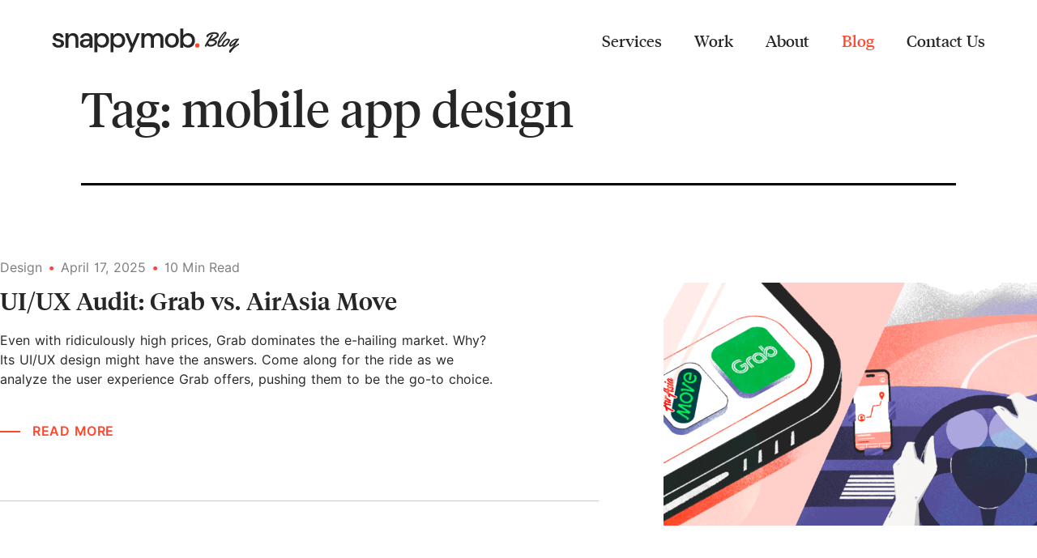

--- FILE ---
content_type: text/html; charset=UTF-8
request_url: https://blog.snappymob.com/tag/mobile-app-design
body_size: 22437
content:
<!doctype html>
<html lang="en-US" >
<head>
	<meta charset="UTF-8" />
	<meta name="viewport" content="width=device-width, initial-scale=1" />
	<meta name='robots' content='index, follow, max-image-preview:large, max-snippet:-1, max-video-preview:-1' />
	<style>img:is([sizes="auto" i], [sizes^="auto," i]) { contain-intrinsic-size: 3000px 1500px }</style>
	
	<!-- This site is optimized with the Yoast SEO Premium plugin v25.5 (Yoast SEO v26.4) - https://yoast.com/wordpress/plugins/seo/ -->
	<title>mobile app design Archives - Snappymob Blog</title>
	<link rel="canonical" href="https://blog.snappymob.com/tag/mobile-app-design" />
	<meta property="og:locale" content="en_US" />
	<meta property="og:type" content="article" />
	<meta property="og:title" content="mobile app design Archives" />
	<meta property="og:url" content="https://blog.snappymob.com/tag/mobile-app-design" />
	<meta property="og:site_name" content="Snappymob Blog" />
	<meta name="twitter:card" content="summary_large_image" />
	<script type="application/ld+json" class="yoast-schema-graph">{"@context":"https://schema.org","@graph":[{"@type":"CollectionPage","@id":"https://blog.snappymob.com/tag/mobile-app-design","url":"https://blog.snappymob.com/tag/mobile-app-design","name":"mobile app design Archives - Snappymob Blog","isPartOf":{"@id":"https://blog.snappymob.com/#website"},"primaryImageOfPage":{"@id":"https://blog.snappymob.com/tag/mobile-app-design#primaryimage"},"image":{"@id":"https://blog.snappymob.com/tag/mobile-app-design#primaryimage"},"thumbnailUrl":"https://blog.snappymob.com/wp-content/uploads/2025/04/UI_UX-Audit_-Malaysia-e-hailing-apps-Grab-vs-AirAsia-Move.png","breadcrumb":{"@id":"https://blog.snappymob.com/tag/mobile-app-design#breadcrumb"},"inLanguage":"en-US"},{"@type":"ImageObject","inLanguage":"en-US","@id":"https://blog.snappymob.com/tag/mobile-app-design#primaryimage","url":"https://blog.snappymob.com/wp-content/uploads/2025/04/UI_UX-Audit_-Malaysia-e-hailing-apps-Grab-vs-AirAsia-Move.png","contentUrl":"https://blog.snappymob.com/wp-content/uploads/2025/04/UI_UX-Audit_-Malaysia-e-hailing-apps-Grab-vs-AirAsia-Move.png","width":1400,"height":788,"caption":"Illustration shows e-hailing apps Grab and Air Asia Move"},{"@type":"BreadcrumbList","@id":"https://blog.snappymob.com/tag/mobile-app-design#breadcrumb","itemListElement":[{"@type":"ListItem","position":1,"name":"Home","item":"https://blog.snappymob.com/"},{"@type":"ListItem","position":2,"name":"mobile app design"}]},{"@type":"WebSite","@id":"https://blog.snappymob.com/#website","url":"https://blog.snappymob.com/","name":"Snappymob Blog","description":"Web &amp; mobile app insights","publisher":{"@id":"https://blog.snappymob.com/#organization"},"potentialAction":[{"@type":"SearchAction","target":{"@type":"EntryPoint","urlTemplate":"https://blog.snappymob.com/?s={search_term_string}"},"query-input":{"@type":"PropertyValueSpecification","valueRequired":true,"valueName":"search_term_string"}}],"inLanguage":"en-US"},{"@type":"Organization","@id":"https://blog.snappymob.com/#organization","name":"Snappymob","url":"https://blog.snappymob.com/","logo":{"@type":"ImageObject","inLanguage":"en-US","@id":"https://blog.snappymob.com/#/schema/logo/image/","url":"https://blog.snappymob.com/wp-content/uploads/2021/01/logo_icon_dark.png","contentUrl":"https://blog.snappymob.com/wp-content/uploads/2021/01/logo_icon_dark.png","width":512,"height":512,"caption":"Snappymob"},"image":{"@id":"https://blog.snappymob.com/#/schema/logo/image/"}}]}</script>
	<!-- / Yoast SEO Premium plugin. -->


<link rel='dns-prefetch' href='//ajax.googleapis.com' />
<link rel="alternate" type="application/rss+xml" title="Snappymob Blog &raquo; Feed" href="https://blog.snappymob.com/feed" />
<link rel="alternate" type="application/rss+xml" title="Snappymob Blog &raquo; Comments Feed" href="https://blog.snappymob.com/comments/feed" />
<link rel="alternate" type="application/rss+xml" title="Snappymob Blog &raquo; mobile app design Tag Feed" href="https://blog.snappymob.com/tag/mobile-app-design/feed" />
<script type="9dd6a88b44de783b4efaf000-text/javascript">
window._wpemojiSettings = {"baseUrl":"https:\/\/s.w.org\/images\/core\/emoji\/16.0.1\/72x72\/","ext":".png","svgUrl":"https:\/\/s.w.org\/images\/core\/emoji\/16.0.1\/svg\/","svgExt":".svg","source":{"concatemoji":"https:\/\/blog.snappymob.com\/wp-includes\/js\/wp-emoji-release.min.js?ver=6.8.3"}};
/*! This file is auto-generated */
!function(s,n){var o,i,e;function c(e){try{var t={supportTests:e,timestamp:(new Date).valueOf()};sessionStorage.setItem(o,JSON.stringify(t))}catch(e){}}function p(e,t,n){e.clearRect(0,0,e.canvas.width,e.canvas.height),e.fillText(t,0,0);var t=new Uint32Array(e.getImageData(0,0,e.canvas.width,e.canvas.height).data),a=(e.clearRect(0,0,e.canvas.width,e.canvas.height),e.fillText(n,0,0),new Uint32Array(e.getImageData(0,0,e.canvas.width,e.canvas.height).data));return t.every(function(e,t){return e===a[t]})}function u(e,t){e.clearRect(0,0,e.canvas.width,e.canvas.height),e.fillText(t,0,0);for(var n=e.getImageData(16,16,1,1),a=0;a<n.data.length;a++)if(0!==n.data[a])return!1;return!0}function f(e,t,n,a){switch(t){case"flag":return n(e,"\ud83c\udff3\ufe0f\u200d\u26a7\ufe0f","\ud83c\udff3\ufe0f\u200b\u26a7\ufe0f")?!1:!n(e,"\ud83c\udde8\ud83c\uddf6","\ud83c\udde8\u200b\ud83c\uddf6")&&!n(e,"\ud83c\udff4\udb40\udc67\udb40\udc62\udb40\udc65\udb40\udc6e\udb40\udc67\udb40\udc7f","\ud83c\udff4\u200b\udb40\udc67\u200b\udb40\udc62\u200b\udb40\udc65\u200b\udb40\udc6e\u200b\udb40\udc67\u200b\udb40\udc7f");case"emoji":return!a(e,"\ud83e\udedf")}return!1}function g(e,t,n,a){var r="undefined"!=typeof WorkerGlobalScope&&self instanceof WorkerGlobalScope?new OffscreenCanvas(300,150):s.createElement("canvas"),o=r.getContext("2d",{willReadFrequently:!0}),i=(o.textBaseline="top",o.font="600 32px Arial",{});return e.forEach(function(e){i[e]=t(o,e,n,a)}),i}function t(e){var t=s.createElement("script");t.src=e,t.defer=!0,s.head.appendChild(t)}"undefined"!=typeof Promise&&(o="wpEmojiSettingsSupports",i=["flag","emoji"],n.supports={everything:!0,everythingExceptFlag:!0},e=new Promise(function(e){s.addEventListener("DOMContentLoaded",e,{once:!0})}),new Promise(function(t){var n=function(){try{var e=JSON.parse(sessionStorage.getItem(o));if("object"==typeof e&&"number"==typeof e.timestamp&&(new Date).valueOf()<e.timestamp+604800&&"object"==typeof e.supportTests)return e.supportTests}catch(e){}return null}();if(!n){if("undefined"!=typeof Worker&&"undefined"!=typeof OffscreenCanvas&&"undefined"!=typeof URL&&URL.createObjectURL&&"undefined"!=typeof Blob)try{var e="postMessage("+g.toString()+"("+[JSON.stringify(i),f.toString(),p.toString(),u.toString()].join(",")+"));",a=new Blob([e],{type:"text/javascript"}),r=new Worker(URL.createObjectURL(a),{name:"wpTestEmojiSupports"});return void(r.onmessage=function(e){c(n=e.data),r.terminate(),t(n)})}catch(e){}c(n=g(i,f,p,u))}t(n)}).then(function(e){for(var t in e)n.supports[t]=e[t],n.supports.everything=n.supports.everything&&n.supports[t],"flag"!==t&&(n.supports.everythingExceptFlag=n.supports.everythingExceptFlag&&n.supports[t]);n.supports.everythingExceptFlag=n.supports.everythingExceptFlag&&!n.supports.flag,n.DOMReady=!1,n.readyCallback=function(){n.DOMReady=!0}}).then(function(){return e}).then(function(){var e;n.supports.everything||(n.readyCallback(),(e=n.source||{}).concatemoji?t(e.concatemoji):e.wpemoji&&e.twemoji&&(t(e.twemoji),t(e.wpemoji)))}))}((window,document),window._wpemojiSettings);
</script>
<style id='wp-emoji-styles-inline-css'>

	img.wp-smiley, img.emoji {
		display: inline !important;
		border: none !important;
		box-shadow: none !important;
		height: 1em !important;
		width: 1em !important;
		margin: 0 0.07em !important;
		vertical-align: -0.1em !important;
		background: none !important;
		padding: 0 !important;
	}
</style>
<link rel='stylesheet' id='wp-block-library-css' href='https://blog.snappymob.com/wp-includes/css/dist/block-library/style.min.css?ver=6.8.3' media='all' />
<style id='wp-block-library-theme-inline-css'>
.wp-block-audio :where(figcaption){color:#555;font-size:13px;text-align:center}.is-dark-theme .wp-block-audio :where(figcaption){color:#ffffffa6}.wp-block-audio{margin:0 0 1em}.wp-block-code{border:1px solid #ccc;border-radius:4px;font-family:Menlo,Consolas,monaco,monospace;padding:.8em 1em}.wp-block-embed :where(figcaption){color:#555;font-size:13px;text-align:center}.is-dark-theme .wp-block-embed :where(figcaption){color:#ffffffa6}.wp-block-embed{margin:0 0 1em}.blocks-gallery-caption{color:#555;font-size:13px;text-align:center}.is-dark-theme .blocks-gallery-caption{color:#ffffffa6}:root :where(.wp-block-image figcaption){color:#555;font-size:13px;text-align:center}.is-dark-theme :root :where(.wp-block-image figcaption){color:#ffffffa6}.wp-block-image{margin:0 0 1em}.wp-block-pullquote{border-bottom:4px solid;border-top:4px solid;color:currentColor;margin-bottom:1.75em}.wp-block-pullquote cite,.wp-block-pullquote footer,.wp-block-pullquote__citation{color:currentColor;font-size:.8125em;font-style:normal;text-transform:uppercase}.wp-block-quote{border-left:.25em solid;margin:0 0 1.75em;padding-left:1em}.wp-block-quote cite,.wp-block-quote footer{color:currentColor;font-size:.8125em;font-style:normal;position:relative}.wp-block-quote:where(.has-text-align-right){border-left:none;border-right:.25em solid;padding-left:0;padding-right:1em}.wp-block-quote:where(.has-text-align-center){border:none;padding-left:0}.wp-block-quote.is-large,.wp-block-quote.is-style-large,.wp-block-quote:where(.is-style-plain){border:none}.wp-block-search .wp-block-search__label{font-weight:700}.wp-block-search__button{border:1px solid #ccc;padding:.375em .625em}:where(.wp-block-group.has-background){padding:1.25em 2.375em}.wp-block-separator.has-css-opacity{opacity:.4}.wp-block-separator{border:none;border-bottom:2px solid;margin-left:auto;margin-right:auto}.wp-block-separator.has-alpha-channel-opacity{opacity:1}.wp-block-separator:not(.is-style-wide):not(.is-style-dots){width:100px}.wp-block-separator.has-background:not(.is-style-dots){border-bottom:none;height:1px}.wp-block-separator.has-background:not(.is-style-wide):not(.is-style-dots){height:2px}.wp-block-table{margin:0 0 1em}.wp-block-table td,.wp-block-table th{word-break:normal}.wp-block-table :where(figcaption){color:#555;font-size:13px;text-align:center}.is-dark-theme .wp-block-table :where(figcaption){color:#ffffffa6}.wp-block-video :where(figcaption){color:#555;font-size:13px;text-align:center}.is-dark-theme .wp-block-video :where(figcaption){color:#ffffffa6}.wp-block-video{margin:0 0 1em}:root :where(.wp-block-template-part.has-background){margin-bottom:0;margin-top:0;padding:1.25em 2.375em}
</style>
<style id='classic-theme-styles-inline-css'>
/*! This file is auto-generated */
.wp-block-button__link{color:#fff;background-color:#32373c;border-radius:9999px;box-shadow:none;text-decoration:none;padding:calc(.667em + 2px) calc(1.333em + 2px);font-size:1.125em}.wp-block-file__button{background:#32373c;color:#fff;text-decoration:none}
</style>
<style id='safe-svg-svg-icon-style-inline-css'>
.safe-svg-cover{text-align:center}.safe-svg-cover .safe-svg-inside{display:inline-block;max-width:100%}.safe-svg-cover svg{fill:currentColor;height:100%;max-height:100%;max-width:100%;width:100%}

</style>
<style id='global-styles-inline-css'>
:root{--wp--preset--aspect-ratio--square: 1;--wp--preset--aspect-ratio--4-3: 4/3;--wp--preset--aspect-ratio--3-4: 3/4;--wp--preset--aspect-ratio--3-2: 3/2;--wp--preset--aspect-ratio--2-3: 2/3;--wp--preset--aspect-ratio--16-9: 16/9;--wp--preset--aspect-ratio--9-16: 9/16;--wp--preset--color--black: #000000;--wp--preset--color--cyan-bluish-gray: #abb8c3;--wp--preset--color--white: #FFFFFF;--wp--preset--color--pale-pink: #f78da7;--wp--preset--color--vivid-red: #cf2e2e;--wp--preset--color--luminous-vivid-orange: #ff6900;--wp--preset--color--luminous-vivid-amber: #fcb900;--wp--preset--color--light-green-cyan: #7bdcb5;--wp--preset--color--vivid-green-cyan: #00d084;--wp--preset--color--pale-cyan-blue: #8ed1fc;--wp--preset--color--vivid-cyan-blue: #0693e3;--wp--preset--color--vivid-purple: #9b51e0;--wp--preset--color--dark-gray: #28303D;--wp--preset--color--gray: #39414D;--wp--preset--color--green: #D1E4DD;--wp--preset--color--blue: #D1DFE4;--wp--preset--color--purple: #D1D1E4;--wp--preset--color--red: #E4D1D1;--wp--preset--color--orange: #E4DAD1;--wp--preset--color--yellow: #EEEADD;--wp--preset--gradient--vivid-cyan-blue-to-vivid-purple: linear-gradient(135deg,rgba(6,147,227,1) 0%,rgb(155,81,224) 100%);--wp--preset--gradient--light-green-cyan-to-vivid-green-cyan: linear-gradient(135deg,rgb(122,220,180) 0%,rgb(0,208,130) 100%);--wp--preset--gradient--luminous-vivid-amber-to-luminous-vivid-orange: linear-gradient(135deg,rgba(252,185,0,1) 0%,rgba(255,105,0,1) 100%);--wp--preset--gradient--luminous-vivid-orange-to-vivid-red: linear-gradient(135deg,rgba(255,105,0,1) 0%,rgb(207,46,46) 100%);--wp--preset--gradient--very-light-gray-to-cyan-bluish-gray: linear-gradient(135deg,rgb(238,238,238) 0%,rgb(169,184,195) 100%);--wp--preset--gradient--cool-to-warm-spectrum: linear-gradient(135deg,rgb(74,234,220) 0%,rgb(151,120,209) 20%,rgb(207,42,186) 40%,rgb(238,44,130) 60%,rgb(251,105,98) 80%,rgb(254,248,76) 100%);--wp--preset--gradient--blush-light-purple: linear-gradient(135deg,rgb(255,206,236) 0%,rgb(152,150,240) 100%);--wp--preset--gradient--blush-bordeaux: linear-gradient(135deg,rgb(254,205,165) 0%,rgb(254,45,45) 50%,rgb(107,0,62) 100%);--wp--preset--gradient--luminous-dusk: linear-gradient(135deg,rgb(255,203,112) 0%,rgb(199,81,192) 50%,rgb(65,88,208) 100%);--wp--preset--gradient--pale-ocean: linear-gradient(135deg,rgb(255,245,203) 0%,rgb(182,227,212) 50%,rgb(51,167,181) 100%);--wp--preset--gradient--electric-grass: linear-gradient(135deg,rgb(202,248,128) 0%,rgb(113,206,126) 100%);--wp--preset--gradient--midnight: linear-gradient(135deg,rgb(2,3,129) 0%,rgb(40,116,252) 100%);--wp--preset--gradient--purple-to-yellow: linear-gradient(160deg, #D1D1E4 0%, #EEEADD 100%);--wp--preset--gradient--yellow-to-purple: linear-gradient(160deg, #EEEADD 0%, #D1D1E4 100%);--wp--preset--gradient--green-to-yellow: linear-gradient(160deg, #D1E4DD 0%, #EEEADD 100%);--wp--preset--gradient--yellow-to-green: linear-gradient(160deg, #EEEADD 0%, #D1E4DD 100%);--wp--preset--gradient--red-to-yellow: linear-gradient(160deg, #E4D1D1 0%, #EEEADD 100%);--wp--preset--gradient--yellow-to-red: linear-gradient(160deg, #EEEADD 0%, #E4D1D1 100%);--wp--preset--gradient--purple-to-red: linear-gradient(160deg, #D1D1E4 0%, #E4D1D1 100%);--wp--preset--gradient--red-to-purple: linear-gradient(160deg, #E4D1D1 0%, #D1D1E4 100%);--wp--preset--font-size--small: 18px;--wp--preset--font-size--medium: 20px;--wp--preset--font-size--large: 24px;--wp--preset--font-size--x-large: 42px;--wp--preset--font-size--extra-small: 16px;--wp--preset--font-size--normal: 20px;--wp--preset--font-size--extra-large: 40px;--wp--preset--font-size--huge: 96px;--wp--preset--font-size--gigantic: 144px;--wp--preset--spacing--20: 0.44rem;--wp--preset--spacing--30: 0.67rem;--wp--preset--spacing--40: 1rem;--wp--preset--spacing--50: 1.5rem;--wp--preset--spacing--60: 2.25rem;--wp--preset--spacing--70: 3.38rem;--wp--preset--spacing--80: 5.06rem;--wp--preset--shadow--natural: 6px 6px 9px rgba(0, 0, 0, 0.2);--wp--preset--shadow--deep: 12px 12px 50px rgba(0, 0, 0, 0.4);--wp--preset--shadow--sharp: 6px 6px 0px rgba(0, 0, 0, 0.2);--wp--preset--shadow--outlined: 6px 6px 0px -3px rgba(255, 255, 255, 1), 6px 6px rgba(0, 0, 0, 1);--wp--preset--shadow--crisp: 6px 6px 0px rgba(0, 0, 0, 1);}:where(.is-layout-flex){gap: 0.5em;}:where(.is-layout-grid){gap: 0.5em;}body .is-layout-flex{display: flex;}.is-layout-flex{flex-wrap: wrap;align-items: center;}.is-layout-flex > :is(*, div){margin: 0;}body .is-layout-grid{display: grid;}.is-layout-grid > :is(*, div){margin: 0;}:where(.wp-block-columns.is-layout-flex){gap: 2em;}:where(.wp-block-columns.is-layout-grid){gap: 2em;}:where(.wp-block-post-template.is-layout-flex){gap: 1.25em;}:where(.wp-block-post-template.is-layout-grid){gap: 1.25em;}.has-black-color{color: var(--wp--preset--color--black) !important;}.has-cyan-bluish-gray-color{color: var(--wp--preset--color--cyan-bluish-gray) !important;}.has-white-color{color: var(--wp--preset--color--white) !important;}.has-pale-pink-color{color: var(--wp--preset--color--pale-pink) !important;}.has-vivid-red-color{color: var(--wp--preset--color--vivid-red) !important;}.has-luminous-vivid-orange-color{color: var(--wp--preset--color--luminous-vivid-orange) !important;}.has-luminous-vivid-amber-color{color: var(--wp--preset--color--luminous-vivid-amber) !important;}.has-light-green-cyan-color{color: var(--wp--preset--color--light-green-cyan) !important;}.has-vivid-green-cyan-color{color: var(--wp--preset--color--vivid-green-cyan) !important;}.has-pale-cyan-blue-color{color: var(--wp--preset--color--pale-cyan-blue) !important;}.has-vivid-cyan-blue-color{color: var(--wp--preset--color--vivid-cyan-blue) !important;}.has-vivid-purple-color{color: var(--wp--preset--color--vivid-purple) !important;}.has-black-background-color{background-color: var(--wp--preset--color--black) !important;}.has-cyan-bluish-gray-background-color{background-color: var(--wp--preset--color--cyan-bluish-gray) !important;}.has-white-background-color{background-color: var(--wp--preset--color--white) !important;}.has-pale-pink-background-color{background-color: var(--wp--preset--color--pale-pink) !important;}.has-vivid-red-background-color{background-color: var(--wp--preset--color--vivid-red) !important;}.has-luminous-vivid-orange-background-color{background-color: var(--wp--preset--color--luminous-vivid-orange) !important;}.has-luminous-vivid-amber-background-color{background-color: var(--wp--preset--color--luminous-vivid-amber) !important;}.has-light-green-cyan-background-color{background-color: var(--wp--preset--color--light-green-cyan) !important;}.has-vivid-green-cyan-background-color{background-color: var(--wp--preset--color--vivid-green-cyan) !important;}.has-pale-cyan-blue-background-color{background-color: var(--wp--preset--color--pale-cyan-blue) !important;}.has-vivid-cyan-blue-background-color{background-color: var(--wp--preset--color--vivid-cyan-blue) !important;}.has-vivid-purple-background-color{background-color: var(--wp--preset--color--vivid-purple) !important;}.has-black-border-color{border-color: var(--wp--preset--color--black) !important;}.has-cyan-bluish-gray-border-color{border-color: var(--wp--preset--color--cyan-bluish-gray) !important;}.has-white-border-color{border-color: var(--wp--preset--color--white) !important;}.has-pale-pink-border-color{border-color: var(--wp--preset--color--pale-pink) !important;}.has-vivid-red-border-color{border-color: var(--wp--preset--color--vivid-red) !important;}.has-luminous-vivid-orange-border-color{border-color: var(--wp--preset--color--luminous-vivid-orange) !important;}.has-luminous-vivid-amber-border-color{border-color: var(--wp--preset--color--luminous-vivid-amber) !important;}.has-light-green-cyan-border-color{border-color: var(--wp--preset--color--light-green-cyan) !important;}.has-vivid-green-cyan-border-color{border-color: var(--wp--preset--color--vivid-green-cyan) !important;}.has-pale-cyan-blue-border-color{border-color: var(--wp--preset--color--pale-cyan-blue) !important;}.has-vivid-cyan-blue-border-color{border-color: var(--wp--preset--color--vivid-cyan-blue) !important;}.has-vivid-purple-border-color{border-color: var(--wp--preset--color--vivid-purple) !important;}.has-vivid-cyan-blue-to-vivid-purple-gradient-background{background: var(--wp--preset--gradient--vivid-cyan-blue-to-vivid-purple) !important;}.has-light-green-cyan-to-vivid-green-cyan-gradient-background{background: var(--wp--preset--gradient--light-green-cyan-to-vivid-green-cyan) !important;}.has-luminous-vivid-amber-to-luminous-vivid-orange-gradient-background{background: var(--wp--preset--gradient--luminous-vivid-amber-to-luminous-vivid-orange) !important;}.has-luminous-vivid-orange-to-vivid-red-gradient-background{background: var(--wp--preset--gradient--luminous-vivid-orange-to-vivid-red) !important;}.has-very-light-gray-to-cyan-bluish-gray-gradient-background{background: var(--wp--preset--gradient--very-light-gray-to-cyan-bluish-gray) !important;}.has-cool-to-warm-spectrum-gradient-background{background: var(--wp--preset--gradient--cool-to-warm-spectrum) !important;}.has-blush-light-purple-gradient-background{background: var(--wp--preset--gradient--blush-light-purple) !important;}.has-blush-bordeaux-gradient-background{background: var(--wp--preset--gradient--blush-bordeaux) !important;}.has-luminous-dusk-gradient-background{background: var(--wp--preset--gradient--luminous-dusk) !important;}.has-pale-ocean-gradient-background{background: var(--wp--preset--gradient--pale-ocean) !important;}.has-electric-grass-gradient-background{background: var(--wp--preset--gradient--electric-grass) !important;}.has-midnight-gradient-background{background: var(--wp--preset--gradient--midnight) !important;}.has-small-font-size{font-size: var(--wp--preset--font-size--small) !important;}.has-medium-font-size{font-size: var(--wp--preset--font-size--medium) !important;}.has-large-font-size{font-size: var(--wp--preset--font-size--large) !important;}.has-x-large-font-size{font-size: var(--wp--preset--font-size--x-large) !important;}
:where(.wp-block-post-template.is-layout-flex){gap: 1.25em;}:where(.wp-block-post-template.is-layout-grid){gap: 1.25em;}
:where(.wp-block-columns.is-layout-flex){gap: 2em;}:where(.wp-block-columns.is-layout-grid){gap: 2em;}
:root :where(.wp-block-pullquote){font-size: 1.5em;line-height: 1.6;}
</style>
<link rel='stylesheet' id='fontawesome-css' href='https://blog.snappymob.com/wp-content/plugins/subscribe-to-unlock-lite/fontawesome/css/all.min.css?ver=1.3.1' media='all' />
<link rel='stylesheet' id='stul-frontend-style-css' href='https://blog.snappymob.com/wp-content/plugins/subscribe-to-unlock-lite//css/stul-frontend.css?ver=1.3.1' media='all' />
<link rel='stylesheet' id='ppress-frontend-css' href='https://blog.snappymob.com/wp-content/plugins/wp-user-avatar/assets/css/frontend.min.css?ver=4.16.7' media='all' />
<link rel='stylesheet' id='ppress-flatpickr-css' href='https://blog.snappymob.com/wp-content/plugins/wp-user-avatar/assets/flatpickr/flatpickr.min.css?ver=4.16.7' media='all' />
<link rel='stylesheet' id='ppress-select2-css' href='https://blog.snappymob.com/wp-content/plugins/wp-user-avatar/assets/select2/select2.min.css?ver=6.8.3' media='all' />
<link rel='stylesheet' id='twenty-twenty-one-style-css' href='https://blog.snappymob.com/wp-content/themes/snappymobblog/style.css?ver=1.0' media='all' />
<style id='twenty-twenty-one-style-inline-css'>
:root{--global--color-background: #ffffff;--global--color-primary: #000;--global--color-secondary: #000;--button--color-background: #000;--button--color-text-hover: #000;}
</style>
<link rel='stylesheet' id='twenty-twenty-one-print-style-css' href='https://blog.snappymob.com/wp-content/themes/snappymobblog/assets/css/print.css?ver=1.0' media='print' />
<script src="https://blog.snappymob.com/wp-includes/js/jquery/jquery.min.js?ver=3.7.1" id="jquery-core-js" type="9dd6a88b44de783b4efaf000-text/javascript"></script>
<script src="https://blog.snappymob.com/wp-includes/js/jquery/jquery-migrate.min.js?ver=3.4.1" id="jquery-migrate-js" type="9dd6a88b44de783b4efaf000-text/javascript"></script>
<script id="stul-frontend-script-js-extra" type="9dd6a88b44de783b4efaf000-text/javascript">
var stul_frontend_obj = {"ajax_url":"https:\/\/blog.snappymob.com\/wp-admin\/admin-ajax.php","ajax_nonce":"8c20fa1f79"};
</script>
<script src="https://blog.snappymob.com/wp-content/plugins/subscribe-to-unlock-lite//js/stul-frontend.js?ver=1.3.1" id="stul-frontend-script-js" type="9dd6a88b44de783b4efaf000-text/javascript"></script>
<script src="https://blog.snappymob.com/wp-content/plugins/wp-user-avatar/assets/flatpickr/flatpickr.min.js?ver=4.16.7" id="ppress-flatpickr-js" type="9dd6a88b44de783b4efaf000-text/javascript"></script>
<script src="https://blog.snappymob.com/wp-content/plugins/wp-user-avatar/assets/select2/select2.min.js?ver=4.16.7" id="ppress-select2-js" type="9dd6a88b44de783b4efaf000-text/javascript"></script>
<script src="https://ajax.googleapis.com/ajax/libs/jquery/3.4.1/jquery.min.js" id="jQuery-script-js" type="9dd6a88b44de783b4efaf000-text/javascript"></script>
<script src="https://blog.snappymob.com/wp-content/themes/snappymobblog/assets/js/main.js" id="snappymob-main-js" type="9dd6a88b44de783b4efaf000-text/javascript"></script>
<link rel="https://api.w.org/" href="https://blog.snappymob.com/wp-json/" /><link rel="alternate" title="JSON" type="application/json" href="https://blog.snappymob.com/wp-json/wp/v2/tags/113" /><link rel="EditURI" type="application/rsd+xml" title="RSD" href="https://blog.snappymob.com/xmlrpc.php?rsd" />
<meta name="generator" content="WordPress 6.8.3" />
	<!-- Global site tag (gtag.js) - Google Analytics -->
	<script async src="https://www.googletagmanager.com/gtag/js?id=G-C4LY4J3HER" type="9dd6a88b44de783b4efaf000-text/javascript"></script>
	<script type="9dd6a88b44de783b4efaf000-text/javascript">
	  window.dataLayer = window.dataLayer || [];
	  function gtag(){dataLayer.push(arguments);}
	  gtag('js', new Date());

	  gtag('config', 'G-C4LY4J3HER');
	</script>
	<style id="custom-background-css">
body.custom-background { background-color: #ffffff; }
</style>
	<style>#ruigehond006_wrap{z-index:10001;position:fixed;display:block;left:0;width:100%;margin:0;overflow:visible}#ruigehond006_inner{position:absolute;height:0;width:inherit;background-color:rgba(255,255,255,.2);-webkit-transition:height .4s;transition:height .4s}html[dir=rtl] #ruigehond006_wrap{text-align:right}#ruigehond006_bar{width:0;height:100%;background-color:transparent}</style><link rel="icon" href="https://blog.snappymob.com/wp-content/uploads/2021/01/cropped-logo_icon_dark-500x500.png" sizes="32x32" />
<link rel="icon" href="https://blog.snappymob.com/wp-content/uploads/2021/01/cropped-logo_icon_dark-500x500.png" sizes="192x192" />
<link rel="apple-touch-icon" href="https://blog.snappymob.com/wp-content/uploads/2021/01/cropped-logo_icon_dark-500x500.png" />
<meta name="msapplication-TileImage" content="https://blog.snappymob.com/wp-content/uploads/2021/01/cropped-logo_icon_dark-500x500.png" />
		<style id="wp-custom-css">
			/* 00 General */
/* Custom container size, padding, margin for all pages */
:root {
  --primary-color: #ff472c;
}
.container-wrapper {
  max-width: 1240px;
  margin: 0 auto;
}

.sb-banner-container {
  max-width: 1344px;
  margin: 0 auto;
}

/* Hide title behind banner image */
.sb-blog-hidden-title {
  position: absolute;
  z-index: -9999;
  color: white;
  top: 0;
}

.site-content {
  padding-top: 100px;
  margin-bottom: 200px;
}

.single.single-post .site-content {
  padding-top: 200px;
}

.site-main {
  padding-top: 0;
  padding-bottom: 0;
}

.sb-lists-container {
  margin-top: 60px;
}

.single.single-post .entry-content {
  margin-top: 100px;
}
/* End custom container size, padding, margin for all pages */

body .custom-menu-primary .submenu.level-1 > li > a {
  text-decoration: none;
}

body .custom-menu-primary .submenu.level-1 > li > a:hover,
a:focus,
body .custom-menu-primary .submenu.level-1 > li > a.active {
  color: var(--primary-color);
}

/* Remove black background in a tag */
.has-background-white
  .site
  a:focus:not(.wp-block-button__link):not(.wp-block-file__button) {
  background: transparent;
  color: #000000;
}

/* Remove outline in a tag */
.site a:focus:not(.wp-block-button__link):not(.wp-block-file__button) {
  outline: 0;
  text-decoration: none;
}

h1 {
  font-size: 60px !important;
}

/* Remove outline in blog icons */
.site a:focus:not(.wp-block-button__link):not(.wp-block-file__button) img {
  outline: 0;
}

a:hover,
a:focus {
  text-decoration-style: unset;
}

.custom-entry-header .post-thumbnail {
  width: 100%;
}

.singular .has-post-thumbnail .entry-header {
  padding-bottom: 0;
}

/* 01 Widget Area / Plugin */
.widget-area {
  background-color: #f7f5f3;
}

.span-reading-time.rt-reading-time {
  display: flex;
}

.span-reading-time.rt-reading-time .rt-label.rt-prefix {
  order: 2;
}

.span-reading-time.rt-reading-time .rt-label.rt-postfix,
.rt-time {
  margin-right: 5px;
}

/* 02 Blog Section */
.blog-bt-section {
  padding: 200px;
  text-align: center;
  background-color: #f7f5f3;
}

.blog-bt-section h1 {
  color: #262626;
  margin-bottom: 30px;
}

.blog-bt-sec-con {
  color: #262626;
  max-width: 700px;
  margin: 0 auto 40px;
}

.buttonContainer a {
  background-color: var(--primary-color);
  border: 1px solid var(--primary-color);
  border-radius: 28px;
  padding: 15px 46px;
  color: #fff;
  cursor: pointer;
  will-change: background-color, color;
  transition: all 0.25s;
  text-decoration: none;
  display: inline-block;
  text-transform: uppercase;
  font-family: Inter, -apple-system, BlinkMacSystemFont, Segoe UI, Arial,
    sans-serif, Apple Color Emoji;
  font-weight: 600;
  font-size: 16px;
  line-height: 1.5;
  letter-spacing: 0.5px;
  transition: all 0.25s !important;
}

.buttonContainer a:hover {
  color: #fff;
  background-color: #262626;
  border-color: #262626;
}

.blog-bt-section .content-wrapper {
  padding: 0;
}

/* 03 Header */
.header {
  background-color: white;
}
.header {
  position: fixed;
  left: 0;
  right: 0;
  top: 0;
  z-index: 555;
  transition: transform 0.25s, background-color 0.25s;
}
.scroll-header header.header {
  transform: translate3d(0, -100%, 0);
}
header.header.animate {
  transform: translate3d(0, 0%, 0);
}
.animate .header__container {
  border-color: transparent;
}
.body-wrapper {
  padding-top: 145px;
}
.sb-blog-post.body-wrapper {
  padding-top: 200px;
}
.sb-blog-post .custom-header-menu,
.sb-landing-page .custom-header-menu {
  border: 0;
  padding: 0;
}
.animate .custom-header-menu {
  border: none;
}
.header-logo {
  position: relative;
  display: flex;
  justify-content: center;
  align-items: center;
  -ms-flex-negative: 0;
  flex-shrink: 0;
  min-height: 3.25rem;
  margin-left: -0.75rem;
  line-height: 1.5;
  padding: 0.5rem 0.75rem;
}
.header-logo img {
  width: 100%;
  height: 30px;
  display: block;
}

.sb-logo-wrapper {
  display: flex;
  flex-direction: row;
  justify-content: space-between;
  width: 232px;
}

.sb-logo-wrapper > span:nth-child(1) {
  display: inline-block;
  width: 79%;
}

.sb-logo-wrapper > span:nth-child(2) {
  display: inline-block;
  width: 19%;
}

.header-container-inner {
  min-height: 3.25rem;
  display: -webkit-box;
  display: -ms-flexbox;
  display: flex;
  -webkit-box-align: center;
  -ms-flex-align: center;
  align-items: center;
  -ms-flex-pack: distribute;
  justify-content: space-around;
  width: 100%;
}
.header__navigation {
  -webkit-box-pack: end;
  -ms-flex-pack: end;
  justify-content: flex-end;
  margin-left: auto;
}

.no-nav .header-logo img {
  position: relative;
  top: -1px;
}

.menu-open .custom-menu-primary .submenu.level-1 > li > a {
  font-weight: 400;
  line-height: 24px;
  padding: 0 15px;
  transition: color 0.25s ease-in-out, background-color 0.25s ease-in-out,
    background-position 0.4s ease-in-out;
  font-family: TiemposHeadline, -apple-system, BlinkMacSystemFont, Segoe UI,
    Times, serif, Apple Color Emoji;
  display: block;
  color: #111;
  font-size: 26px;
  margin-top: 30px;
  margin-right: 0;
  text-align: center;
}

/* 04 Footer */
.submenu.level-1 > li.has-submenu {
  position: relative;
}

.no-widgets .site-footer {
  margin-top: 0;
}

.navigation-primary .submenu {
  list-style: none;
  margin: 0;
  padding: 0;
}

.footer__container,
.footer-bottom-container {
  max-width: 1344px;
}

.footer {
  background-color: transparent;
}
.footer a {
  text-decoration: none;
}
.footer__container {
  margin: 0 auto;
  padding: 100px 0 30px;
}
.footer-container-inner {
  display: -webkit-box;
  display: -ms-flexbox;
  display: flex;
  -webkit-box-pack: justify;
  -ms-flex-pack: justify;
  justify-content: space-between;
  margin-bottom: 40px;
}
.footer-logo img {
  max-width: 184px;
  height: 30px;
  width: auto;
  display: block;
}
.custom-footer-menu .submenu.level-1 {
  width: 100%;
  display: -webkit-box;
  display: -ms-flexbox;
  display: flex;
  -webkit-box-pack: end;
  -ms-flex-pack: end;
  justify-content: flex-end;
}
.custom-footer-menu .submenu.level-1 > li > a {
  font-family: TiemposHeadline, -apple-system, BlinkMacSystemFont, Segoe UI,
    Times, serif, Apple Color Emoji;
  margin-bottom: 20px;
  white-space: nowrap;
  line-height: 1.5;
  display: block;
}
.custom-footer-menu ul li a {
  color: #111;
}
.sb-footer-links a:hover,
.custom-footer-menu ul li a:hover {
  text-decoration: none;
  color: var(--primary-color);
  transition: color 0.25s ease-in-out;
}
.custom-footer-menu .submenu.level-1 > li {
  display: flex;
  flex-direction: column;
  flex: 0 0 auto;
  margin-right: MIN(80px, 8%);
}
.custom-footer-menu .submenu.level-1 > li:last-child {
  margin-right: 0;
}
.custom-footer-menu .submenu.level-2 {
  position: static;
  opacity: 1;
  visibility: visible;
}
.custom-footer-menu .submenu.level-2 > li > a {
  color: #262626;
  margin-top: -10px;
  margin-bottom: 20px;
  font-size: 0.8rem;
  line-height: 1.5;
  display: block;
}
.custom-footer-menu .submenu.level-2 > li > a:hover {
  color: var(--primary-color);
}
.custom-footer-menu .submenu.level-2 > li:last-child > a {
  margin-bottom: 0;
}
.custom-footer-menu {
  display: -webkit-box;
  display: -ms-flexbox;
  display: flex;
  -webkit-box-flex: 1;
  -ms-flex: 1 1 auto;
  flex: 1 1 auto;
  -webkit-box-pack: end;
  -ms-flex-pack: end;
  justify-content: flex-end;
}
.custom-footer-menu > div {
  width: 100%;
}
.sb-footer-links p {
  color: #ccc;
  font-size: 0.8rem;
  line-height: 1.5;
  margin: 10px 0 0;
}
.sb-ft-left {
  display: -webkit-box;
  display: -ms-flexbox;
  display: flex;
  -webkit-box-orient: vertical;
  -webkit-box-direction: normal;
  -ms-flex-direction: column;
  flex-direction: column;
}

:focus {
  outline: -webkit-focus-ring-color auto 1px;
}
.footer-bottom-container {
  line-height: 1;
}

.footer-socials {
  display: flex;
  margin-top: 40px;
}

.footer-socials .social-link {
  margin: 0;
  margin-right: 30px;
  will-change: transform, fill;
  transition: transform 0.25s, fill 0.25s;
}

.footer-socials .social-link > .icon-inner {
  display: flex;
}

.footer-socials .social-link svg {
  fill: #7d7d7d;
  width: 26px;
  height: 26px;
}

.footer-socials .social-link:hover svg,
.footer-socials .social-link:focus svg {
  fill: #262626;
}
.footer-socials .social-link:hover,
.footer-socials .social-link:focus {
  transform: translate3d(0, -5px, 0);
}

.footer-bottom {
  background-color: #f7f5f3;
  padding: 48px 30px 40px;
}

.policies-link {
  font-size: 0.8rem;
  line-height: 1.5;
  display: inline-block;
}

.footer-bottom-wrapper small .policies-link:not(:last-child) {
  margin-right: 10px;
}

.footer-bottom-container {
  display: flex;
  justify-content: space-between;
  flex-direction: row;
  align-items: flex-end;
  color: #cccccc;
  margin: 0 auto;
}

.partners {
  display: flex;
  gap: 20px;
}

.partners img {
  height: 80px;
	min-width: 80px;
  width: auto;
}

.footer-bottom-wrapper {
  display: flex;
  flex-direction: column;
}

.footer-bottom-wrapper small {
  font-size: 0.8rem;
  line-height: 1.5;
}

.footer-bottom-container p {
  color: #ccc;
  font-size: 0.8rem;
  line-height: 1.5;
  margin: 10px 0 0;
}

.blog-bt-sec-title {
  color: #262626;
  font-family: TiemposHeadline, -apple-system, BlinkMacSystemFont, "Segoe UI",
    Times, serif, "Apple Color Emoji";
  font-size: 60px;
  font-weight: 500;
  line-height: 1.1;
  margin-bottom: 30px;
}

/* 05 Post list */
.sb-blog-wrapper .content-wrapper {
  display: flex;
  justify-content: center;
}
.blog-index-post-content {
  text-align: left;
  border-bottom: 1px solid #ccc;
  overflow: hidden;
  margin-right: 80px;
  width: 70%;
}

.blog-index-post {
  display: -webkit-box;
  display: -ms-flexbox;
  display: flex;
  -webkit-box-pack: center;
  -ms-flex-pack: center;
  justify-content: center;
  -webkit-box-align: stretch;
  -ms-flex-align: stretch;
  align-items: stretch;
  -webkit-box-pack: justify;
  -ms-flex-pack: justify;
  margin-bottom: 120px;
}

.blog-index-post-content-wrapper {
  display: -webkit-box;
  display: -ms-flexbox;
  display: flex;
  -webkit-box-orient: vertical;
  -webkit-box-direction: normal;
  -ms-flex-direction: column;
  flex-direction: column;
  height: 100%;
  margin-right: 120px;
  transition: transform 0.25s linear;
  will-change: transform;
}

.sb-feature-image {
  width: 30%;
  flex: 0 0 36%;
  height: 300px;
  overflow: hidden;
  align-self: flex-end;
}

.sb-feature-image img {
  width: 100%;
  height: 100% !important;
  object-fit: cover;
}

.sb-feature-image .post-thumbnail {
  height: 100%;
}

.sb-feature-image .post-thumbnail .post-thumnail-inner {
  display: block;
  height: 100%;
}

.blog-index-post-content h2 {
  font-size: 1.5rem;
  line-height: 1.2;
  color: #262626;
}

.blog-index-post-content h2 a {
  display: block;
  margin-bottom: 20px;
  transition: color 0.25s ease-in-out;
  color: #262626;
  font-family: TiemposHeadline, -apple-system, BlinkMacSystemFont, Segoe UI,
    Times, serif, Apple Color Emoji;
  font-weight: 500;
  text-decoration: none;
}

.blog-index-post-content h2 a:hover {
  color: var(--primary-color);
}

.post-header-meta {
  display: flex;
  flex-wrap: wrap;
  color: #7d7d7d;
  font-family: Inter, -apple-system, BlinkMacSystemFont, Segoe UI, Arial,
    sans-serif, Apple Color Emoji;
  margin-bottom: 10px;
  font-size: 0.8rem;
  line-height: 1.5;
}

.post-categories {
  padding-left: 0;
  list-style-type: none;
}

.post-categories a {
  text-decoration: none;
  color: #7d7d7d;
}

.post-header-meta .textPrimary {
  padding: 0 8px;
  color: var(--primary-color);
}

.sb-post-body {
  font-size: 0.8rem;
  line-height: 1.5;
}

/* Small tags at the end of blog content */
.blog-post__tags .blog-post__tag {
  background: #f7f5f3;
  padding: 5px 10px;
  border-radius: 5px;
  display: inline-flex;
  margin-bottom: 10px;
  margin-right: 10px;
  font-size: 0.8rem;
  line-height: 1.5;
  color: #7d7d7d;
  transition: color 0.2s ease-in-out;
  text-decoration: none;
  text-transform: lowercase;
  font-weight: 400;
}

/* Read more button - Blog Post List (.blog-index-post) */
.blog-index-post a.read-more {
  margin: auto 0;
  padding-top: 40px;
  padding-bottom: 60px;
  display: inline-block;
  display: inline-block;
  padding-right: 20px;
  transition: opacity 0.25s ease-in-out, transform 0.25s ease-in-out;
  will-change: transform, opacity;
  font-weight: 600;
  text-decoration: none;
  letter-spacing: 0.5px;
}

.blog-index-post .read-more div.linkWrapper {
  display: inline-flex;
  align-items: center;
  position: relative;
  padding-left: 40px;
  color: var(--primary-color);
  transition: 0.2s ease-out;
  will-change: transform;
  white-space: nowrap;
}

.blog-index-post .read-more:hover .linkWrapper {
  transform: translateX(-40px);
}

.blog-index-post .read-more:hover .linkLine {
  transform: translateX(40px);
  opacity: 0;
}

.blog-index-post span.linkLine {
  width: 25px;
  content: "";
  display: inline-block;
  height: 2px;
  vertical-align: middle;
  background-color: var(--primary-color);
  position: absolute;
  left: 0;
  transition: 0.2s ease-out;
  top: 50%;
  transform: translateY(-50%);
}

.blog-index-post .read-more span.linkArrowWrapper {
  position: absolute;
  top: calc(50% - 2px);
  left: calc(100% - 15px);
  display: flex;
}

.blog-index-post .read-more span.linkArrow {
  transition: opacity 0.3s ease-in, width 0.2s ease-in 0.2s,
    transform 0.3s ease-in;
  will-change: transform, opacity, width;
  opacity: 0;
  background: var(--primary-color);
  height: 2px;
  width: 10px;
  position: relative;
  cursor: pointer;
}

a.read-more:hover .linkArrow {
  transform: translateX(30px);
  opacity: 1;
  width: 25px;
}

span.linkArrow::before {
  right: -2px;
  bottom: -3px;
  transform: rotate(-45deg);
}

span.linkArrow::after {
  right: -2px;
  top: -3px;
  transform: rotate(45deg);
}

span.linkArrow::after,
span.linkArrow::before {
  content: "";
  background: var(--primary-color);
  position: absolute;
  height: 2px;
  width: 10px;
}
/* Read more button */

.post-thumbnail {
  margin-top: 0;
  margin-bottom: 0;
}

.post-thumbnail .wp-post-image {
  margin-top: 0;
}

.post-thumbnail .wp-caption-text {
  display: none;
}

/* 06 Post Detail */
.sb-post-header {
  display: flex;
  justify-content: center;
  margin: 0 auto 30px;
}

.sb-post-header-wrapper {
  max-width: 800px;
}

.sb-post-byline {
  color: #7d7d7d;
  display: flex;
  justify-content: space-between;
  align-items: center;
}

.entry-content p,
.entry-content p a,
.entry-content ol,
.entry-content ul,
.entry-content ul li,
.entry-content figcaption {
  font-family: TiemposText, -apple-system, BlinkMacSystemFont, "Segoe UI", Times,
    serif, "Apple Color Emoji";
  color: #262626;
  font-size: 20px;
  line-height: 30px;
}

.entry-content p a:hover {
  color: var(--primary-color);
}

.entry-content h2 {
  margin-top: 60px;
  line-height: 36px;
  font-size: 30px;
}

.entry-content h3 {
  font-size: 24px;
}

.entry-content h4 {
  font-size: 22px;
}

.entry-content blockquote {
  margin: 100px auto;
  border-left: 2px solid var(--primary-color);
  padding: 0 30px;
}

.entry-content blockquote p {
  font-family: TiemposHeadlineItalic, -apple-system, BlinkMacSystemFont,
    "Segoe UI", Times, serif !important;
  font-weight: 400;
  font-size: 2rem;
  font-style: italic;
  line-height: 1.4;
}

.entry-content blockquote:before {
  display: none;
}

.entry-content .wp-block-image,
.entry-content p img {
  margin-bottom: 30px;
}

.entry-content > iframe[style] {
  display: block;
  max-width: 700px !important;
  margin-left: auto !important;
  margin-right: auto !important;
}

.blog-post__meta {
  color: #7d7d7d;
  display: flex;
  justify-content: space-between;
  align-items: center;
  font-size: 0.8rem;
  line-height: 1.5;
}

.blog-post__author {
  display: flex;
  align-items: center;
  font-size: 0.7rem;
}

.blog-post__author-image {
  display: flex;
  margin-right: 16px;
}

.blog-post__author .blog-post__author-image .author-avatar > img {
  width: 52px;
  height: 52px;
  border-radius: 50%;
  border: 2px solid white;
}

.blog-post__author .blog-post__author-image .author-avatar:nth-child(1) {
  z-index: 3;
}

.blog-post__author .blog-post__author-image .author-avatar:nth-child(2) {
  margin-left: -20px;
  z-index: 2;
}

.blog-post__author .blog-post__author-image .author-avatar:nth-child(3) {
  margin-left: -20px;
  z-index: 1;
}

.blog-post__author .blog-post__author-image .grouped-avatar-cover,
.blog-post__author .blog-post__author-image .grouped-avatar-overlay {
  width: 50px;
  height: 50px;
}

.blog-post__author .blog-post__author-image .grouped-avatar-cover {
  position: relative;
  display: flex;
  justify-content: center;
  align-items: center;
  margin-left: -50px;
  z-index: 0;
}

.blog-post__author .blog-post__author-image .grouped-avatar-overlay {
  position: absolute;
  background-color: #000000;
  border-radius: 50%;
  opacity: 0.4;
}

.blog-post__author .blog-post__author-image .grouped-avatar-cover span {
  font-weight: 700;
  color: #ffffff;
  z-index: 6;
  margin-left: 10px;
}

.blog-post__author .blog-post__author-image .grouped-avatar img {
  width: 50px;
  height: 50px;
  border-radius: 50%;
  margin-left: -20px;
}

.blog-post__author .blog-post__author-name .grouped-name {
  position: relative;
  display: inline-block;
}

.blog-post__author
  .blog-post__author-name
  .grouped-name
  .grouped-name-hover:hover
  + .grouped-name-dropdown {
  visibility: visible;
}

.blog-post__author
  .blog-post__author-name
  .grouped-name
  .grouped-name-dropdown {
  visibility: hidden;
  position: absolute;
  top: 100%;
  left: 63%;
  background-color: white;
  border: 1px solid #d4d4d4;
  padding: 12px;
  width: 140px;
}

/* Social share without border */
.sb-social-share {
  display: flex;
}

/* Social share with border */
.sb-social-share-border {
  display: flex;
  max-width: 670px;
  margin: 100px auto;
  padding-top: 30px;
  border-top: 1px solid #ccc;
  align-items: center;
  justify-content: space-between;
  color: #7d7d7d;
}

.sb-social-share-items svg {
  width: 24px;
  height: 24px;
  fill: #7d7d7d;
}

.sb-social-share-items {
  display: flex;
  flex-direction: row;
}

.sb-social-share-items > a > .icon-inner {
  display: flex;
  align-items: flex-end;
}

.sb-social-share-items a {
  margin: 0 15px;
}

.sb-social-share-items svg:hover {
  fill: var(--primary-color);
}

.sb-post-header h1 {
  max-width: 800px;
  margin-bottom: 30px;
  transition: color 0.4s ease;
  color: #262626;
}

.post-sub-title {
  margin-bottom: 60px;
}

.post-sub-title p {
  line-height: 30px;
  font-size: 20px;
  font-family: TiemposText, -apple-system, BlinkMacSystemFont, Segoe UI, Times,
    serif, Apple Color Emoji;
}

.blog-post__author .blog-post__author-name {
  display: flex;
  color: #4d4d4d;
  flex-wrap: wrap;
}

/* CTA Button - Contact Us */
.sb-cta-wrapper {
  margin-bottom: 60px;
}

.sb-cta-wrapper a > span {
  font-family: Inter, -apple-system, BlinkMacSystemFont, Segoe UI, Arial,
    sans-serif, Apple Color Emoji;
  font-size: 16px;
}

a#cta_button_6960697_e73a0b77-a79c-4109-9eef-4f591d202c6f {
  -webkit-font-smoothing: antialiased !important;
  cursor: pointer !important;
  -moz-user-select: none !important;
  -webkit-user-select: none !important;
  -o-user-select: none !important;
  user-select: none !important;
  display: inline-block !important;
  font-weight: 600 !important;
  text-align: center !important;
  text-decoration: none !important;
  -moz-transition: all 0.4s ease !important;
  -webkit-transition: all 0.4s ease !important;
  -o-transition: all 0.4s ease !important;
  background: var(--primary-color);
  border-radius: 28px;
  color: rgb(255, 255, 255);
  transition: all 0.4s ease;
  padding: 15px 46px;
  font-size: 16px;
  text-transform: uppercase;
}

a#cta_button_6960697_e73a0b77-a79c-4109-9eef-4f591d202c6f:hover {
  color: #fff;
  background-color: #262626;
  border-color: #262626;
}

/* 07 Pagination */
.sb-pagination {
  font-size: 0.8rem;
}

.sb-pagination .pagination-index {
  display: flex;
}

.sb-pagination span,
.sb-pagination a {
  flex-grow: 1;
  text-decoration: none;
  font-family: Inter, -apple-system, BlinkMacSystemFont, Segoe UI, Arial,
    sans-serif, Apple Color Emoji;
  font-weight: 600;
  color: #7d7d7d;
  text-transform: uppercase;
  letter-spacing: 1px;
  transition: color 0.2s;
}

.sb-pagination span.current {
  color: #000000;
}

.sb-pagination .prev span {
  margin-right: 0;
}

.sb-pagination a:hover,
.sb-pagination .prev span:hover,
.sb-pagination .next span:hover {
  color: var(--primary-color);
}

/* 404 Page */
.error404 .header__container {
  border-bottom: 1px solid #ccc;
}

.error404 .site-content {
  margin-bottom: 0;
}

.error404 .blog-bt-section {
  display: none;
}

.error-page {
  padding: 10rem 0;
  text-align: center;
  position: relative;
}

.error-page:before {
  content: attr(data-error);
  position: absolute;
  left: 50%;
  top: 50%;
  transform: translate(-50%, -50%);
  font-family: Lato, sans-serif;
  font-size: 23vw;
  font-weight: bold;
  color: #f3f6f9;
  z-index: -1;
}

.error-page_heading {
  margin-bottom: 1rem;
}

a:link,
a:visited {
  transition: color 0.2s ease-in-out;
}

.sb-button,
.button--primary {
  background-color: rgba(255, 255, 255, 0);
  border-radius: 28px;
  border: 1px solid rgba(255, 71, 44, 1);
  border-width: 1px;
  color: rgba(255, 71, 44, 1);
  padding-left: 46px;
  padding-right: 46px;
  padding-top: 15px;
  padding-bottom: 15px;
  text-decoration: none;
  text-transform: uppercase;
}

.sb-button {
  margin: 0;
  cursor: pointer;
  display: inline-block;
  font-weight: 600;
  line-height: 1.1;
  position: relative;
  text-align: center;
  transition: all 0.15s linear;
  border-style: solid;
  font-size: 0.92rem;
  white-space: normal;
  font-family: Inter, -apple-system, BlinkMacSystemFont, "Segoe UI", Arial,
    sans-serif, "Apple Color Emoji";
  text-decoration: none !important;
  text-transform: uppercase;
  font-size: 16px;
  line-height: 1.5;
  letter-spacing: 0.5px;
}

.sb-button:hover,
.sb-button:focus,
.button--primary:hover,
.button--primary:focus {
  background-color: var(--primary-color);
  border-color: var(--primary-color);
  color: #fff;
}

@media screen and (max-width: 1023px) {
  /* Header and Main Container */
  .single.single-post .custom-entry-header {
    max-width: 100%;
  }
  .single.single-post .sb-post-header-wrapper {
    padding-left: 30px;
    padding-right: 30px;
  }
  .container-wrapper {
    padding-left: 25px;
    padding-right: 25px;
  }
  .site-content {
    margin-bottom: 100px;
  }
  .custom-menu-primary {
    opacity: 0;
    transition: opacity 0.5s cubic-bezier(0.22, 1, 0.36, 1);
  }
  .menu-open .custom-menu-primary {
    width: 100%;
    transition: opacity 0.8s ease-in;
    opacity: 1;
    text-align: center;
  }
  .blog-bt-section {
    padding: 200px 30px;
  }
  .body-wrapper {
    padding-top: 95px;
  }
  .header__container,
  .dnd-section > .row-fluid {
    padding: 0 30px;
  }
  .header-logo {
    width: 100%;
    text-align: center;
  }
  .header-container-inner {
    flex-wrap: wrap;
    min-height: auto;
  }
  .header__navigation {
    position: fixed;
    top: 0;
    left: 0;
    right: 0;
    top: 0;
    bottom: 0;
    height: 0;
    transition: height 0.6s cubic-bezier(0.33, 1, 0.68, 1);
    background: #fff;
    pointer-events: none;
    display: flex;
    flex-direction: column;
    align-items: center;
    justify-content: center;
  }
  .menu-open .header__navigation {
    pointer-events: auto;
    height: 100vh;
    overflow-y: auto;
  }
  .header--toggle {
    color: #4a4a4a;
    cursor: pointer;
    display: block;
    height: 100%;
    position: absolute;
    width: 3.25rem;
    margin-left: auto;
    left: 0;
    z-index: 5555;
  }
  .header--toggle span {
    background-color: currentColor;
    display: block;
    height: 1px;
    left: calc(50% - 8px);
    position: absolute;
    -webkit-transform-origin: center;
    transform-origin: center;
    -webkit-transition-duration: 86ms;
    transition-duration: 86ms;
    -webkit-transition-property: background-color, opacity, -webkit-transform;
    transition-property: background-color, opacity, -webkit-transform;
    transition-property: background-color, opacity, transform;
    transition-property: background-color, opacity, transform, -webkit-transform;
    -webkit-transition-timing-function: ease-out;
    transition-timing-function: ease-out;
    width: 16px;
    top: calc(50% - 6px);
    cursor: pointer;
    z-index: 5555;
  }
  .header--toggle span:nth-child(2) {
    top: calc(50% - 1px);
  }
  .header--toggle span:nth-child(3) {
    top: calc(50% + 4px);
  }
  .menu-open .header--toggle span:first-child {
    -webkit-transform: translateY(5px) rotate(45deg);
    transform: translateY(5px) rotate(45deg);
  }
  .menu-open .header--toggle span:nth-child(2) {
    opacity: 0;
  }
  .menu-open .header--toggle span:nth-child(3) {
    -webkit-transform: translateY(-5px) rotate(-45deg);
    transform: translateY(-5px) rotate(-45deg);
  }
  .header__container {
    min-height: auto;
  }
  .header-logo {
    min-height: auto;
    position: relative;
    z-index: 55;
  }
  .sb-logo-wrapper {
    max-width: 185px;
  }
  .menu-open {
    overflow: hidden;
  }
  .child-trigger {
    position: absolute;
    top: 10px;
    right: 0;
    padding: 1px 6px;
    cursor: pointer;
  }
  .header .child-trigger {
    right: 15px;
    top: 3px;
    height: 24px;
  }
  .child-trigger svg {
    width: 16px;
    height: 16px;
    font-size: 16px;
    color: #ccc;
    pointer-events: none;
  }
  .child-trigger svg path {
    font-size: 16px;
    color: #ccc;
    stroke: #ccc;
    stroke-width: var(--ionicon-stroke-width, 32px);
  }
  .sb-blog-post .body-wrapper {
    padding-top: 145px;
  }
  .child-trigger .minus-icon {
    display: none;
  }
  .child-open.child-trigger .minus-icon {
    display: block;
  }
  .child-open.child-trigger .plus-icon {
    display: none;
  }
  .child-open.child-trigger svg path {
    stroke: #111;
  }
  /* Post list */
  .blog-index-post a.read-more {
    display: none;
  }
  .blog-index-post {
    margin-bottom: 40px;
    flex-direction: column-reverse;
  }
  .blog-index-post-content {
    padding-bottom: 40px;
    margin-right: 0;
    width: 100%;
  }
  .sb-feature-image {
    width: 100%;
    aspect-ratio: 16/9;
    position: relative;
    margin-bottom: 20px;
    overflow: hidden;
  }
  .blog-index-post-content-wrapper {
    margin-right: 0;
  }
  /* Footer */
  .footer__container {
    padding: 50px 30px 30px;
  }
  .footer-container-inner {
    flex-wrap: wrap;
    margin: 0;
  }
  .footer-container-inner > div {
    width: 100%;
    display: block;
  }
  .custom-footer-menu .submenu.level-1 {
    -webkit-box-pack: start;
    -ms-flex-pack: start;
    justify-content: flex-start;
    margin-bottom: 30px;
  }
  .footer-bottom-container a {
    line-height: 1;
  }
  .footer-logo img {
    margin-bottom: 20px;
  }
  .footer-socials {
    margin-bottom: 40px;
  }
  .custom-footer-menu {
    margin-bottom: 10px;
  }
  .subscription_right form {
    max-width: none;
    padding-left: 0.75rem;
  }
  .footer-bottom-container p br {
    display: none;
  }
}

@media screen and (max-width: 767px) {
  /* Header and Main Container */
  .sb-logo-wrapper {
    max-width: 173px;
  }

  .blog-bt-sec-title {
    font-size: 40px !important;
  }

  .header-container-inner {
    min-height: 3.25rem;
  }
  .header--toggle {
    top: -1px;
  }
  .body-wrapper {
    padding-top: 90px;
  }
  .header-container-inner {
    min-height: 50px;
  }
  .blog-bt-section {
    padding: 100px 30px;
  }
  .sb-post-byline {
    flex-direction: column;
  }
  .sb-post-byline .sb-social-share {
    justify-content: flex-start;
    margin-top: 20px;
  }
  .sb-post-byline > div {
    width: 100%;
  }
  /* Footer */
  .sb-footer-links p {
    font-size: 0.875rem;
    line-height: 1.5;
  }
  .sb-footer-links a {
    font-size: 0.875rem;
    vertical-align: bottom;
  }
  .custom-footer-menu .submenu.level-2 > li > a {
    color: #262626;
    margin-bottom: 5px;
    display: block;
    font-size: 0.875rem;
    line-height: 1.5;
    margin: 0;
    margin-bottom: 5px;
  }
  .custom-footer-menu .submenu.level-2 {
    display: none;
    margin-bottom: 10px;
  }
  .custom-footer-menu .submenu.level-1 > li {
    width: 100%;
    border-top: 1px solid #ccc;
  }
  .custom-footer-menu .submenu.level-1 {
    flex-wrap: wrap;
    margin-bottom: 20px;
  }
  .custom-footer-menu .submenu.level-1 > li > a {
    margin-top: 5px;
    margin-bottom: 10px;
  }
  .custom-footer-menu .submenu.level-1 > li.mobile-menu-active {
    border-color: var(--primary-color);
  }
  .custom-footer-menu .submenu.level-1 > li.mobile-menu-active > a {
    color: var(--primary-color);
  }
  .custom-footer-menu {
    margin: 0;
  }
  .sb-footer-links p {
    margin: 11px 0 0;
  }
  .custom-footer-menu .submenu.level-1 {
    margin-bottom: 20px;
  }
  .custom-footer-menu {
    margin: 0;
    margin-bottom: 10px;
  }
  .footer-bottom-container p br {
    display: block;
  }
}
@media screen and (-ms-high-contrast: active), (-ms-high-contrast: none) {
  .custom-footer-menu .submenu.level-1 > li {
    margin-right: 50px;
  }
}
@media screen and (min-width: 768px) {
  .child-trigger {
    display: none;
  }
  .footer .child-trigger {
    display: none !important;
  }
}
@media screen and (min-width: 1022px) {
  body .custom-menu-primary .submenu.level-1 > li > a {
    font-family: TiemposHeadline, -apple-system, BlinkMacSystemFont, Segoe UI,
      Times, serif, Apple Color Emoji;
    font-size: 20px;
    font-weight: 400;
    line-height: 24px;
    margin: 0 10px 0 0;
    padding: 0 15px;
    transition: color 0.25s ease-in-out, background-color 0.25s ease-in-out,
      background-position 0.4s ease-in-out;
    display: block;
  }
  body .custom-menu-primary .submenu.level-1 {
    display: -webkit-box;
    display: -ms-flexbox;
    display: flex;
    -ms-flex-wrap: wrap;
    flex-wrap: wrap;
  }
  .no-submenu.menu-item:last-child a {
    margin-right: 0 !important;
    padding-right: 0 !important;
  }
  .header__container {
    margin: 0 auto;
    width: 100%;
    display: -webkit-box;
    display: -ms-flexbox;
    display: flex;
    -ms-flex-wrap: wrap;
    flex-wrap: wrap;
    -webkit-box-align: center;
    -ms-flex-align: center;
    align-items: center;
    min-height: 100px;
  }
  .footer-logo--mobile {
    display: none;
  }
  .child-trigger {
    display: none;
  }
  .blog-index-post:hover
    .blog-index-post-content
    .blog-index-post-content-wrapper {
    transform: translateX(40px);
  }
}

@media screen and (min-width: 1024px) {
  .container-wrapper,
  .footer__container,
  .footer-bottom-container,
  .header__container,
  .custom-entry-header {
    max-width: 960px;
  }

  .entry-content
    > :not(.alignwide):not(.alignfull):not(.alignleft):not(.alignright):not(
      .wp-block-separator
    ):not(.woocommerce) {
    max-width: 700px;
  }

  .sb-pagination {
    max-width: 680px;
  }
}

@media screen and (min-width: 1216px) {
  .container-wrapper,
  .footer__container,
  .footer-bottom-container,
  .header__container {
    max-width: 1152px;
  }

  .footer-bottom-container p br {
    display: none;
  }
}

@media screen and (min-width: 1408px) {
  .container-wrapper,
  .footer__container,
  .footer-bottom-container,
  .header__container,
  .custom-entry-header {
    max-width: 1344px;
  }
}

@media screen and (max-width: 1024px) {
  .single.single-post .site-content {
    padding-top: 90px;
  }
}

@media screen and (min-width: 769px) and (max-width: 1024px) {
  .entry-content blockquote {
    margin-left: 50px !important;
    margin-right: 50px !important;
  }
}

@media screen and (max-width: 768px) {
  body,
  html {
    font-size: 16px;
  }
  p,
  .entry-content p,
  .entry-content p a,
  .post-header-meta,
  .post-sub-title p,
  .entry-content ol,
  .entry-content ul,
  .entry-content ul li,
  .entry-content figcaption {
    font-size: 1rem;
    line-height: 26px;
  }
  h1 {
    font-size: 2.5rem !important;
    line-height: 1.1;
  }
  h2,
  h3,
  .entry-content h2,
  .entry-content h3,
  .entry-content h4 {
    font-size: 1.25rem !important;
  }
  .sb-cta-wrapper a > span {
    font-size: 1rem;
  }
  a#cta_button_6960697_e73a0b77-a79c-4109-9eef-4f591d202c6f,
  .buttonContainer a {
    padding: 14px 40px;
    font-size: 12px;
  }
  .home.blog .site-content {
    padding-top: 40px;
  }
  .home.blog .sb-lists-container {
    margin-top: 40px;
  }
  .post-sub-title {
    margin-bottom: 20px;
  }
  .sb-social-share-items a:first-child {
    margin-left: 0;
  }
  .single.single-post .entry-content {
    margin-top: 60px;
    padding-left: 30px;
    padding-right: 30px;
  }
  .single.single-post .sb-post-header h1 {
    margin-bottom: 20px;
  }
  .sb-cta-wrapper {
    margin-bottom: 40px;
  }

  .blog-post__author
    .blog-post__author-name
    .grouped-name
    .grouped-name-dropdown {
    width: 110px;
  }
}

@media screen and (max-width: 517px) {
  .blog-post__author
    .blog-post__author-name
    .grouped-name
    .grouped-name-dropdown {
    left: 0;
  }
}

@media screen and (max-width: 480px) {
  .post-header-meta {
    font-size: 0.875rem;
  }
  .sb-blog-wrapper .content-wrapper {
    display: block;
  }
}

/* Prevent content being pushed in mobile view */
@media screen and (max-width: 768px) {
  article .entry-content ul li a {
    overflow-wrap: break-word;
  }
}

/* Snackbar for copy link for each post */
#snackbar {
  font-size: 16px;
  font-weight: 400;
  line-height: 30px;
  visibility: hidden;
  opacity: 0;
  width: 360px;
  height: 64px;
  background-color: #262626;
  color: #fff;
  text-align: center;
  border-radius: 100px;
  padding: 16px 20px;
  position: fixed;
  z-index: 999;
  left: 50%;
  top: 0;
  transform: translate(-50%, -100%);
  transition: transform 0.25s, opacity 0.25s, visibility 0.25s;
}

@media screen and (max-width: 480px) {
  #snackbar {
    width: 210px;
    height: 52px;
    font-size: 16px;
    line-height: 30px;
    padding: 10px 20px;
  }
}

#snackbar.show {
  visibility: visible;
  opacity: 1;
  transform: translate(-50%, var(--toast-active-y, 100px));
}

/* Related Posts */

.single-post-img-container {
  width: 100%;
  aspect-ratio: 3/2;
  position: relative;
  margin-bottom: 20px;
  overflow: hidden;
}

.single-post-img-container > img {
  position: absolute;
  top: 0;
  left: 0;
  width: 100%;
  height: 100%;
  object-fit: cover;
  transition: transform 0.6s cubic-bezier(0.33, 1, 0.68, 1);
}

.related-post-container {
  display: flex;
  flex-direction: row;
  margin-top: 30px;
}
.single-related-post:first-child {
  margin-right: 50px;
}

.single-related-post {
  width: 100%;
}

.single-related-post .grey-tag {
  font-weight: 100;
}

.single-related-post h4 {
  transition: color 0.25s ease-in-out;
}
.single-related-post:hover h4 {
  color: #ea533c;
}

.single-related-post:hover img {
  transform: scale(1.2);
}

@media screen and (max-width: 767px) {
  .related-post-label {
    font-style: normal;
    font-weight: 500;
    line-height: 26px;
    margin-bottom: 20px;
  }
  .single-post-img-container {
    margin-bottom: 0px;
  }
  .related-post-container {
    margin-top: 0px;
    flex-direction: column;
    gap: 0;
  }
  .single-related-post {
    padding-bottom: 40px;
  }
  .single-related-post:first-child {
    border-bottom: 1px solid #ccc;
    margin-bottom: 40px;
    margin-right: 0;
  }
  .single-related-post .grey-tag {
    font-style: normal;
    font-weight: 400;
    font-size: 14px;
    line-height: 21px;
  }
  .single-related-post .post-header-meta {
    margin: 10px 0 15px;
    height: 21px;
    align-items: center;
  }
  .single-related-post .single-post-title {
    font-style: normal;
    font-weight: 500;
    line-height: 26px;
  }
}

figure.wp-block-pullquote {
  display: inline;
  padding: 0;
  text-align: left;
  border: none;
  margin: 0 !important;
  float: right;
}
/* TOC Styling V1 */
html {
  scroll-padding-top: 100px; /* height of fixed header */
}

.toc1 .lwptoc_i::-webkit-scrollbar {
  display: none;
}

.site-content .toc1 {
  margin: 0 auto;
  max-width: 260px;
}

.site-content .lwptoc:first-child {
  margin-top: 0;
}

.toc1 .lwptoc_i {
  max-height: 90vh;
  overflow-y: scroll;
  overflow-x: hidden;
  transition: 0.2s;
  scrollbar-width: none;
  padding: 0;
}

.toc1 .lwptoc_header {
  margin-bottom: 30px;
}

.toc1 .lwptoc_header .lwptoc_title {
  font-family: Inter, -apple-system, BlinkMacSystemFont, Segoe UI, Arial,
    sans-serif, Apple Color Emoji;
  font-weight: 600;
  font-size: 16px;
  line-height: 24px;
  letter-spacing: 0.5px;
  text-transform: uppercase;
  padding-left: 16px;
  display: block;
}

.toc1 .lwptoc_item a.active,
.toc1 > .lwptoc_i > .lwptoc_items > .lwptoc_itemWrap > .lwptoc_item > a:hover {
  color: #ff472c;
  position: relative;
}


.toc1 .lwptoc_item a {
  min-width: 90%;
  text-decoration: none;
  font-family: TiemposHeadline, -apple-system, BlinkMacSystemFont, "Segoe UI",
    Times, serif;
  color: #262626;
  font-weight: 500;
  font-size: 20px;
  line-height: 26px;
  box-decoration-break: clone;
  -webkit-box-decoration-break: clone;
  display: flex;
}

.toc1 .lwptoc_item a span {
  width: calc(100% - 20px);
}

.toc1 .lwptoc_item a.active:before {
  content: "";
  background: #ff472c;
  position: absolute;
  top: 0;
  left: 0;
  height: 100%;
  width: 2px;
}

.toc1 .lwptoc_itemWrap .lwptoc_itemWrap .lwptoc_item a {
  font-size: 16px;
}

.toc1 > .lwptoc_i > .lwptoc_items > .lwptoc_itemWrap > .lwptoc_item 
{
  margin: 10px 0;

}



.toc1
  > .lwptoc_i
  > .lwptoc_items
  > .lwptoc_itemWrap
  > .lwptoc_item
  > .lwptoc_itemWrap
  > .lwptoc_item {
  margin: 10px 0 0 0;
}
.toc1
  > .lwptoc_i
  > .lwptoc_items
  > .lwptoc_itemWrap
  > .lwptoc_item
  > .lwptoc_itemWrap
  > .lwptoc_item:first-child {
  margin-top: 16px;
}

.toc1 .lwptoc_i .lwptoc_items .lwptoc_itemWrap .lwptoc_item:last-child {
  margin-bottom: 0;
}

.toc1 .lwptoc_itemWrap .lwptoc_itemWrap.is-open {
  display: grid;
  margin-left: 32px;
}

.toc1 .lwptoc_item .lwptoc_chevron_wrapper img.lwptoc_chevron {
  transition: 0.2s;
  cursor: pointer;
  filter: brightness(25%);
}

.toc1 .lwptoc_item .lwptoc_chevron_wrapper {
  cursor: pointer;
  height: 100%;
  width: 100%;
  display: flex;
  justify-content: center;
}

.toc1 .lwptoc_item .lwptoc_chevron_wrapper img.lwptoc_chevron.is-rotate {
  transform: rotate(90deg);
}

.toc1
  .lwptoc_itemWrap
  .lwptoc_itemWrap.is-open
  .lwptoc_item
  .lwptoc_chevron_wrapper
  img.lwptoc_chevron,
.toc1 .lwptoc_itemWrap .lwptoc_itemWrap .lwptoc_item a.active:before,
.toc .lwptoc_itemWrap .lwptoc_itemWrap {
}

.site-content .content-flex-wrapper {
  max-width: 1000px;
  margin-top: 100px;
  margin-left: auto;
  margin-right: auto;
}

/* Desktop view */
@media screen and (min-width: 1280px) {
  .site-content .content-flex-wrapper {
    display: flex;
  }
  .single.single-post .entry-content {
    margin-top: 0;
    flex: 1;
  }
  .lwptoc_i {
    position: sticky;
    top: 50px;
  }
  /* Move TOC down when header is shown */
  .has-header-translate .lwptoc_i {
    transform: translateY(50px);
  }
  .entry-content
    > :not(.alignwide):not(.alignfull):not(.alignleft):not(.alignright):not(
      .wp-block-separator
    ):not(.woocommerce) {
    margin-right: 0;
  }
}

/* Tablet view */
@media screen and (max-width: 1215px) {
  .sb-feature-image {
    height: 232px;
    align-self: center;
  }
  .sb-post-header {
    margin: 0 auto 30px;
  }
  .post-sub-title {
    margin-bottom: 20px;
  }
  .sb-post-header {
    max-width: 700px;
  }
  .site-content .content-flex-wrapper {
    max-width: 960px;
    margin-top: 60px;
  }
  .single.single-post .entry-content {
    margin-top: 60px;
  }
  .toc1 .lwptoc_i {
    max-height: none;
    overflow-y: inherit;
    width: 100%;
  }
  .toc1 .lwptoc_i > .lwptoc_itemWrap::before {
    border-style: solid;
    border-width: 0.25em 0.25em 0 0;
    content: "";
    display: inline-block;
    height: 0.45em;
    left: 0.15em;
    top: 0.15em;
    transform: rotate(-45deg);
    vertical-align: top;
    width: 0.45em;
  }
  .footer-bottom-container {
    flex-direction: column-reverse;
    align-items: center;
  }
  .footer-bottom-wrapper {
    align-items: center;
    gap: 10px;
  }
  .footer-bottom-wrapper small {
    line-height: 125%;
  }
  .partners {
    margin-bottom: 40px;
    flex-wrap: wrap;
		justify-content: center;
  }
}

/* Mobile view */
@media screen and (max-width: 768px) {
  .toc1 .lwptoc_item a {
    font-size: 1rem;
  }
  .toc1 .lwptoc_i .lwptoc_items .lwptoc_itemWrap .lwptoc_item {
    margin: 20px 0;
  }
  .site-content .toc {
    max-width: var(
      --responsive--aligndefault-width
    ); /* same as article paragraph */
  }
  .partners img {
    height: 56px;
		min-width: 56px;
  }
	.partners {
    justify-content: flex-start;
  }
  .footer-bottom-wrapper {
    align-items: flex-start;
  }
}

@media screen and (min-width: 768px) and (max-width: 1280px) {
  .entry-content
    > :not(.alignwide):not(.alignfull):not(.alignleft):not(.alignright):not(
      .wp-block-separator
    ):not(.woocommerce) {
    max-width: 700px;
  }
  .site-content .toc {
    max-width: 700px;
  }
}

.yarpp-thumbnail-image {


/* End of styling V1 */

/*  TOC Styling */
html {
  scroll-padding-top: 100px; /* height of fixed header */
}

.toc .lwptoc_i::-webkit-scrollbar {
  display: none;
}

.site-content .toc {
  margin: 0 auto;
  max-width: 260px;
}

.site-content .lwptoc:first-child {
  margin-top: 0;
}

.toc .lwptoc_i {
  max-height: 90vh;
  overflow-y: scroll;
  overflow-x: hidden;
  transition: 0.2s;
  scrollbar-width: none;
  padding: 0;
}

.toc .lwptoc_header {
  margin-bottom: 30px;
}

.toc .lwptoc_header .lwptoc_title {
  font-family: Inter, -apple-system, BlinkMacSystemFont, Segoe UI, Arial,
    sans-serif, Apple Color Emoji;
  font-weight: 600;
  font-size: 16px;
  line-height: 24px;
  letter-spacing: 0.5px;
  text-transform: uppercase;
  padding-left: 16px;
  display: block;
}

.toc .lwptoc_item a.active,
.toc > .lwptoc_i > .lwptoc_items > .lwptoc_itemWrap > .lwptoc_item > a:hover {
  color: #ff472c;
  position: relative;
}

.toc .lwptoc_item a {
  min-width: 90%;
  text-decoration: none;
  font-family: TiemposHeadline, -apple-system, BlinkMacSystemFont, "Segoe UI",
    Times, serif;
  color: #262626;
  font-weight: 500;
  font-size: 20px;
  line-height: 26px;
  box-decoration-break: clone;
  -webkit-box-decoration-break: clone;
  display: flex;
}

.toc .lwptoc_item a span {
  width: calc(100% - 20px);
}

.toc .lwptoc_item a.active:before {
  content: "";
  background: #ff472c;
  position: absolute;
  top: 0;
  left: 0;
  height: 100%;
  width: 2px;
}

.toc .lwptoc_itemWrap .lwptoc_itemWrap .lwptoc_item a {
  font-weight: 300;
  font-size: 16px;
}

.toc > .lwptoc_i > .lwptoc_items > .lwptoc_itemWrap > .lwptoc_item {
  margin: 30px 0;
  display: grid;
  grid-template-columns: 90% 10%;
}

.toc > .lwptoc_i > .lwptoc_items > .lwptoc_itemWrap > .lwptoc_item > a {
  padding-left: 16px;
}

.toc
  > .lwptoc_i
  > .lwptoc_items
  > .lwptoc_itemWrap
  > .lwptoc_item
  > .lwptoc_itemWrap
  > .lwptoc_item {
  margin: 10px 0 0 0;
}
.toc
  > .lwptoc_i
  > .lwptoc_items
  > .lwptoc_itemWrap
  > .lwptoc_item
  > .lwptoc_itemWrap
  > .lwptoc_item:first-child {
  margin-top: 16px;
}

.toc .lwptoc_i .lwptoc_items .lwptoc_itemWrap .lwptoc_item:last-child {
  margin-bottom: 0;
}

.toc .lwptoc_itemWrap .lwptoc_itemWrap.is-open {
  display: grid;
  margin-left: 32px;
}

.toc .lwptoc_item .lwptoc_chevron_wrapper img.lwptoc_chevron {
  transition: 0.2s;
  cursor: pointer;
  filter: brightness(25%);
}

.toc .lwptoc_item .lwptoc_chevron_wrapper {
  cursor: pointer;
  height: 100%;
  width: 100%;
  display: flex;
  justify-content: center;
}

.toc .lwptoc_item .lwptoc_chevron_wrapper img.lwptoc_chevron.is-rotate {
  transform: rotate(90deg);
}

.toc
  .lwptoc_itemWrap
  .lwptoc_itemWrap.is-open
  .lwptoc_item
  .lwptoc_chevron_wrapper
  img.lwptoc_chevron,
.toc .lwptoc_itemWrap .lwptoc_itemWrap .lwptoc_item a.active:before,
.toc .lwptoc_itemWrap .lwptoc_itemWrap {
  display: none;
}

.site-content .content-flex-wrapper {
  max-width: 1000px;
  margin-top: 100px;
  margin-left: auto;
  margin-right: auto;
}

/* Desktop view */
@media screen and (min-width: 1280px) {
  .site-content .content-flex-wrapper {
    display: flex;
  }
  .single.single-post .entry-content {
    margin-top: 0;
    flex: 1;
  }
  .lwptoc_i {
    position: sticky;
    top: 50px;
  }
  /* Move TOC down when header is shown */
  .has-header-translate .lwptoc_i {
    transform: translateY(50px);
  }
  .entry-content
    > :not(.alignwide):not(.alignfull):not(.alignleft):not(.alignright):not(
      .wp-block-separator
    ):not(.woocommerce) {
    margin-right: 0;
  }
}

/* Tablet view */
@media screen and (max-width: 1215px) {
  .sb-feature-image {
    height: 232px;
    align-self: center;
  }
  .sb-post-header {
    margin: 0 auto 30px;
  }
  .post-sub-title {
    margin-bottom: 20px;
  }
  .sb-post-header {
    max-width: 700px;
  }
  .site-content .content-flex-wrapper {
    max-width: 960px;
    margin-top: 60px;
  }
  .single.single-post .entry-content {
    margin-top: 60px;
  }
  .toc .lwptoc_i {
    max-height: none;
    overflow-y: inherit;
    width: 100%;
  }
  .toc .lwptoc_i > .lwptoc_itemWrap::before {
    border-style: solid;
    border-width: 0.25em 0.25em 0 0;
    content: "";
    display: inline-block;
    height: 0.45em;
    left: 0.15em;
    top: 0.15em;
    transform: rotate(-45deg);
    vertical-align: top;
    width: 0.45em;
  }
  .footer-bottom-container {
    flex-direction: column-reverse;
    align-items: center;
  }
  .footer-bottom-wrapper {
    align-items: center;
    gap: 10px;
  }
  .footer-bottom-wrapper small {
    line-height: 125%;
  }
  .partners {
    margin-bottom: 40px;
    flex-wrap: wrap;
		justify-content: center;
  }
}

/* Mobile view */
@media screen and (max-width: 768px) {
  .toc .lwptoc_item a {
    font-size: 1rem;
  }
  .toc .lwptoc_i .lwptoc_items .lwptoc_itemWrap .lwptoc_item {
    margin: 20px 0;
  }
  .site-content .toc {
    max-width: var(
      --responsive--aligndefault-width
    ); /* same as article paragraph */
  }
  .partners img {
    height: 56px;
		min-width: 56px;
  }
	.partners {
    justify-content: flex-start;
  }
  .footer-bottom-wrapper {
    align-items: flex-start;
  }
}

@media screen and (min-width: 768px) and (max-width: 1280px) {
  .entry-content
    > :not(.alignwide):not(.alignfull):not(.alignleft):not(.alignright):not(
      .wp-block-separator
    ):not(.woocommerce) {
    max-width: 700px;
  }
  .site-content .toc {
    max-width: 700px;
  }
}

.yarpp-thumbnail-image {
  /* Override yarpp inline styles */
  height: 100% !important;
}

.highlighted-section .wp-block-group__inner-container {
  border: 2px solid var(--primary-color);
  padding: 2rem;
}
.highlighted-section .wp-block-group__inner-container .wp-block-heading {
  position: relative;
  color: var(--primary-color);
  margin-left: 50px !important;
}
.highlighted-section .wp-block-group__inner-container .wp-block-heading::before {
  position: absolute;
  content: "";
  background-image: url("/wp-content/uploads/2024/01/Lightbulb-Logo.png");
  background-repeat: no-repeat;
  background-size: contain;
  top: -5px;
  bottom: -5px;
  left: 0;
  right: 0;
  max-height: 75px;
  margin-left: -50px !important;
	pointer-events: none;
}
.highlighted-section .wp-block-group__inner-container h1.wp-block-heading {
  margin-left: 50px !important;
}
.highlighted-section .wp-block-group__inner-container h1.wp-block-heading::before {
  margin-left: -75px !important;
}
.highlighted-section .wp-block-group__inner-container > *:not(:first-child) {
  margin-left: 30px !important;
}		</style>
		</head>

<body class="archive tag tag-mobile-app-design tag-113 custom-background wp-embed-responsive wp-theme-snappymobblog is-light-theme has-background-white no-js hfeed has-main-navigation no-widgets">
<div id="page" class="site">
	<a class="skip-link screen-reader-text" href="#content">Skip to content</a>

	<!-- Header -->
	<header class="header">
	<div class="header__container">
		<div class="header-container-inner">
			<div class="header-logo">
				<div 
					 id="sb_cos_wrapper_header_logo"
					 class="sb_cos_wrapper sb_cos_wrapper_widget sb_cos_wrapper_type_module widget-type-logo sb-logo-wrapper">
					<span
						  id="sb_cos_wrapper_header_logo_sb_logo_widget"
						  class="sb_cos_wrapper sb_cos_wrapper_widget sb_cos_wrapper_type_logo"
						  ><a
							  href="https://www.snappymob.com"
							  id="sb-link-header_logo_sb_logo_widget"
							  style="border-width: 0px; border: 0px"
							  ><img
									src="/wp-content/uploads/2021/09/snappymob-logo.svg"
									class="sb-image-widget"
									style="width: 100%; border-width: 0px; border: 0px; "
									alt="Snappymob"
									title="Snappymob" /></a
						></span>
						
					<span
						  id="sb_cos_wrapper_header_logo_sb_logo_widget"
						  class="sb_cos_wrapper sb_cos_wrapper_widget sb_cos_wrapper_type_logo"
						  ><a
							  href="/"
							  id="sb-link-header_logo_sb_logo_widget"
							  style="border-width: 0px; border: 0px"
							  ><img
									src="/wp-content/uploads/2022/03/logo_dark_blog-3.svg"
									class="sb-image-widget"
									style="width: 100%; border-width: 0px; border: 0px; "
									alt="Blog"
									title="Blog" /></a
						></span>
				</div>	
			</div>
			<div class="header--toggle header__navigation--toggle">
				<span aria-hidden="true"></span>
				<span aria-hidden="true"></span>
				<span aria-hidden="true"></span>
			</div>
			<div class="header__navigation header--element">
				<div class="custom-menu-primary">
					<div
						 id="sb_cos_wrapper_navigation-primary"
						 class="sb_cos_wrapper sb_cos_wrapper_widget sb_cos_wrapper_type_module"
						 >
						<nav aria-label="Main menu" class="navigation-primary">
							<ul class="submenu level-1" aria-hidden="false">
								<li class="no-submenu menu-item">
									<a class="menu-link" href="https://www.snappymob.com/services"
									   >Services</a
										>
								</li>

								<li class="no-submenu menu-item">
									<a
									   class="menu-link"
									   href="https://www.snappymob.com/case-studies"
									   >Work</a
										>
								</li>

								<li class="no-submenu menu-item">
									<a class="menu-link" href="https://www.snappymob.com/about"
									   >About</a
										>
								</li>

								<li class="no-submenu menu-item">
									<a class="menu-link active" href="https://blog.snappymob.com"
									   >Blog</a
										>
								</li>

								<li class="no-submenu menu-item">
									<a class="menu-link" href="https://www.snappymob.com/contact"
									   >Contact Us</a
										>
								</li>
							</ul>
						</nav>
					</div>
				</div>
			</div>
		</div>
	</div>

	<div class="page-center">
		<div class="custom-header-menu">
			<div
				 id="sb_cos_wrapper_header-link"
				 class="sb_cos_wrapper sb_cos_wrapper_widget sb_cos_wrapper_type_module"
				 >
				<nav aria-label="Main menu" class="navigation-primary">
					<ul class="submenu level-1" aria-hidden="false"></ul>
				</nav>
			</div>
		</div>
	</div>
</header>
	<div id="content" class="site-content">
		<div id="primary" class="content-area">
			<main id="main" class="site-main" role="main">

	<header class="page-header alignwide">
		<h1 class="page-title">Tag: <span>mobile app design</span></h1>			</header><!-- .page-header -->


					
<article class="blog-index-post" id="post-5338" class="post-5338 post type-post status-publish format-standard has-post-thumbnail hentry category-design tag-mobile-app-design tag-top-e-hailing-app-malaysia tag-uiux-audit tag-uiux-design entry">
	<div class="blog-index-post-content">
		<div class="blog-index-post-content-wrapper">
			<div class="post-header-meta" >
              <span class="blog-post-tags">
				  Design			  </span>
              <span aria-hidden="true" class="textPrimary">•</span>
              <span class="date"><span>April 17, 2025</span></span>
              <span aria-hidden="true" class="textPrimary">•</span>
			  <span class="span-reading-time rt-reading-time"><span class="rt-label rt-prefix">Read</span> <span class="rt-time"> 10</span> <span class="rt-label rt-postfix">Min</span></span>			</div>
			<h2>
				
<!-- <header class="entry-header"> -->
	<a href="https://blog.snappymob.com/ui-ux-audit-grab-vs-airasia-move">UI/UX Audit: Grab vs. AirAsia Move</a><!-- </header>.entry-header -->
			</h2>
			<div class="sb-post-body">
				<p>Even with ridiculously high prices, Grab dominates the e-hailing market. Why? Its UI/UX design might have the answers. Come along for the ride as we analyze the user experience Grab offers, pushing them to be the go-to choice. </p>
				<!-- Read more button -->
				<a href="https://blog.snappymob.com/ui-ux-audit-grab-vs-airasia-move" class="read-more">
					<div class="linkWrapper">
						<span class="linkLine"></span>
						READ MORE
						<span class="linkArrowWrapper">
							<span class="linkArrow"></span></span>
					</div>
				</a>
			</div>
		</div>
	</div>
	<div class="sb-feature-image">
		
		
			<figure class="post-thumbnail">
				<a class="post-thumbnail-inner alignwide" href="https://blog.snappymob.com/ui-ux-audit-grab-vs-airasia-move" aria-hidden="true" tabindex="-1">
					<img width="800" height="450" src="https://blog.snappymob.com/wp-content/uploads/2025/04/UI_UX-Audit_-Malaysia-e-hailing-apps-Grab-vs-AirAsia-Move-800x450.png" class="attachment-post-list-thumbnail size-post-list-thumbnail wp-post-image" alt="Illustration shows e-hailing apps Grab and Air Asia Move" decoding="async" fetchpriority="high" style="width:100%;height:56.29%;max-width:1400px;" />				</a>
							</figure>

					</div>
</article><!-- #post-${ID} -->
					
<article class="blog-index-post" id="post-5073" class="post-5073 post type-post status-publish format-standard has-post-thumbnail hentry category-design tag-dating-app tag-mobile-app-design tag-uiux-audit tag-uiux-designer entry">
	<div class="blog-index-post-content">
		<div class="blog-index-post-content-wrapper">
			<div class="post-header-meta" >
              <span class="blog-post-tags">
				  Design			  </span>
              <span aria-hidden="true" class="textPrimary">•</span>
              <span class="date"><span>February 14, 2025</span></span>
              <span aria-hidden="true" class="textPrimary">•</span>
			  <span class="span-reading-time rt-reading-time"><span class="rt-label rt-prefix">Read</span> <span class="rt-time"> 13</span> <span class="rt-label rt-postfix">Min</span></span>			</div>
			<h2>
				
<!-- <header class="entry-header"> -->
	<a href="https://blog.snappymob.com/uiux-audit-bumble-vs-cmb-vs-tinder">UIUX Audit: Bumble vs. CMB vs. Tinder</a><!-- </header>.entry-header -->
			</h2>
			<div class="sb-post-body">
				<p>Swiping left on bad UIUX? Same. So, we decided to put Tinder, Bumble, and Coffee Meets Bagel to the test and see which one got UIUX design right.</p>
				<!-- Read more button -->
				<a href="https://blog.snappymob.com/uiux-audit-bumble-vs-cmb-vs-tinder" class="read-more">
					<div class="linkWrapper">
						<span class="linkLine"></span>
						READ MORE
						<span class="linkArrowWrapper">
							<span class="linkArrow"></span></span>
					</div>
				</a>
			</div>
		</div>
	</div>
	<div class="sb-feature-image">
		
		
			<figure class="post-thumbnail">
				<a class="post-thumbnail-inner alignwide" href="https://blog.snappymob.com/uiux-audit-bumble-vs-cmb-vs-tinder" aria-hidden="true" tabindex="-1">
					<img width="800" height="450" src="https://blog.snappymob.com/wp-content/uploads/2025/02/UIUX-Audit_-Dating-App-800x450.png" class="attachment-post-list-thumbnail size-post-list-thumbnail wp-post-image" alt="" decoding="async" style="width:100%;height:56.29%;max-width:1400px;" />				</a>
							</figure>

					</div>
</article><!-- #post-${ID} -->
	
	

			</main><!-- #main -->
		</div><!-- #primary -->
	</div><!-- #content -->

	<!--  -->
	<!-- Contact Us Section -->
	<div class="blog-bt-section">
	  <div class="content-wrapper">
		<h2 class="blog-bt-sec-title">Let's discuss your project</h2>
		<div class="blog-bt-sec-con">
		  <p>
			We understand that every project is unique. Contact us and we will get
			back to you with the next steps.
		  </p>
		</div>
		<div class="buttonContainer">
		  <a href="https://www.snappymob.com/contact"> Get in Touch </a>
		</div>
	  </div>
	</div>
	<!-- Footer Section -->
    <footer class="footer">
      <div class="footer__container">
        <div class="footer-container-inner">
          <div class="sb-ft-left">
            <div class="footer-logo">
              <div
                id="sb_cos_wrapper_header_logo"
                class="sb_cos_wrapper sb_cos_wrapper_widget sb_cos_wrapper_type_module widget-type-logo"
                style=""
                data-hs-cos-general-type="widget"
                data-hs-cos-type="module"
              >
                <span
                  id="sb_cos_wrapper_header_logo_sb_logo_widget"
                  class="sb_cos_wrapper sb_cos_wrapper_widget sb_cos_wrapper_type_logo"
                  style=""
                  data-hs-cos-general-type="widget"
                  data-hs-cos-type="logo"
                  ><a
                    href="https://www.snappymob.com/"
                    id="sb-link-header_logo_sb_logo_widget"
                    style="border-width: 0px; border: 0px"
                    ><img
                      src="/wp-content/uploads/2021/09/snappymob-logo.svg"
                      class="sb-image-widget"
                      style="width: 881px; border-width: 0px; border: 0px"
                      width="881"
                      alt="Snappymob"
                      title="Snappymob" /></a
                ></span>
              </div>
            </div>
            <div class="footer-socials">
              <a
                title="Facebook"
                href="https://www.facebook.com/thesnappymob/"
                target="_blank"
                rel="noopener"
                class="social-link"
              >
                <div class="icon-inner">
                  <svg
                    xmlns="http://www.w3.org/2000/svg"
                    class="ionicon s-ion-icon"
                    viewbox="0 0 512 512"
                  >
                    <path
                      d="M455.27 32H56.73A24.74 24.74 0 0032 56.73v398.54A24.74 24.74 0 0056.73 480H256V304h-53.55v-64H256v-51c0-57.86 40.13-89.36 91.82-89.36 24.73 0 51.33 1.86 57.51 2.68v60.43h-41.18c-28.12 0-33.48 13.3-33.48 32.9V240h67l-8.75 64h-58.25v176h124.6A24.74 24.74 0 00480 455.27V56.73A24.74 24.74 0 00455.27 32z"
                    ></path>
                  </svg>
                </div>
              </a>
              <a
                title="Twitter"
                href="https://twitter.com/snappymob"
                target="_blank"
                rel="noopener"
                class="social-link"
              >
                <div class="icon-inner">
                  <svg
                    xmlns="http://www.w3.org/2000/svg"
                    class="ionicon s-ion-icon"
                    viewbox="0 0 512 512"
                  >
                    <path
                      d="M496 109.5a201.8 201.8 0 01-56.55 15.3 97.51 97.51 0 0043.33-53.6 197.74 197.74 0 01-62.56 23.5A99.14 99.14 0 00348.31 64c-54.42 0-98.46 43.4-98.46 96.9a93.21 93.21 0 002.54 22.1 280.7 280.7 0 01-203-101.3A95.69 95.69 0 0036 130.4c0 33.6 17.53 63.3 44 80.7A97.5 97.5 0 0135.22 199v1.2c0 47 34 86.1 79 95a100.76 100.76 0 01-25.94 3.4 94.38 94.38 0 01-18.51-1.8c12.51 38.5 48.92 66.5 92.05 67.3A199.59 199.59 0 0139.5 405.6a203 203 0 01-23.5-1.4A278.68 278.68 0 00166.74 448c181.36 0 280.44-147.7 280.44-275.8 0-4.2-.11-8.4-.31-12.5A198.48 198.48 0 00496 109.5z"
                    ></path>
                  </svg>
                </div>
              </a>
              <a
                title="Linkedin"
                href="https://www.linkedin.com/company/snappymob/"
                target="_blank"
                rel="noopener"
                class="social-link"
              >
                <div class="icon-inner">
                  <svg
                    xmlns="http://www.w3.org/2000/svg"
                    class="ionicon s-ion-icon"
                    viewbox="0 0 512 512"
                  >
                    <path
                      d="M444.17 32H70.28C49.85 32 32 46.7 32 66.89v374.72C32 461.91 49.85 480 70.28 480h373.78c20.54 0 35.94-18.21 35.94-38.39V66.89C480.12 46.7 464.6 32 444.17 32zm-273.3 373.43h-64.18V205.88h64.18zM141 175.54h-.46c-20.54 0-33.84-15.29-33.84-34.43 0-19.49 13.65-34.42 34.65-34.42s33.85 14.82 34.31 34.42c-.01 19.14-13.31 34.43-34.66 34.43zm264.43 229.89h-64.18V296.32c0-26.14-9.34-44-32.56-44-17.74 0-28.24 12-32.91 23.69-1.75 4.2-2.22 9.92-2.22 15.76v113.66h-64.18V205.88h64.18v27.77c9.34-13.3 23.93-32.44 57.88-32.44 42.13 0 74 27.77 74 87.64z"
                    ></path>
                  </svg>
                </div>
              </a>
              <a
                title="Instagram"
                href="https://www.instagram.com/snappymob/"
                target="_blank"
                rel="noopener"
                class="social-link"
              >
                <div class="icon-inner">
                  <svg
                    xmlns="http://www.w3.org/2000/svg"
                    class="ionicon s-ion-icon"
                    viewbox="0 0 512 512"
                  >
                    <path
                      d="M349.33 69.33a93.62 93.62 0 0193.34 93.34v186.66a93.62 93.62 0 01-93.34 93.34H162.67a93.62 93.62 0 01-93.34-93.34V162.67a93.62 93.62 0 0193.34-93.34h186.66m0-37.33H162.67C90.8 32 32 90.8 32 162.67v186.66C32 421.2 90.8 480 162.67 480h186.66C421.2 480 480 421.2 480 349.33V162.67C480 90.8 421.2 32 349.33 32z"
                    ></path>
                    <path
                      d="M377.33 162.67a28 28 0 1128-28 27.94 27.94 0 01-28 28zM256 181.33A74.67 74.67 0 11181.33 256 74.75 74.75 0 01256 181.33m0-37.33a112 112 0 10112 112 112 112 0 00-112-112z"
                    ></path>
                  </svg>
                </div>
              </a>
            </div>
          </div>
          <div class="custom-footer-menu">
            <!-- <div class="footer-logo--mobile"></div> -->
            <div
              id="sb_cos_wrapper_footer-primary"
              class="sb_cos_wrapper sb_cos_wrapper_widget sb_cos_wrapper_type_module"
              style=""
              data-hs-cos-general-type="widget"
              data-hs-cos-type="module"
            >
              <nav aria-label="Main menu" class="navigation-primary">
                <ul class="submenu level-1" aria-hidden="false">
                  <li class="has-submenu menu-item">
                    <a
                      class="menu-link"
                      href="https://www.snappymob.com/services"
                      >Services
                    </a>

                    <div class="child-trigger">
                      <svg
                        xmlns="http://www.w3.org/2000/svg"
                        class="plus-icon"
                        viewbox="0 0 512 512"
                      >
                        <path
                          stroke-linecap="round"
                          stroke-linejoin="round"
                          d="M256 112v288M400 256H112"
                          class="ionicon-fill-none ionicon-stroke-width"
                        ></path>
                      </svg>
                      <svg
                        xmlns="http://www.w3.org/2000/svg"
                        class="minus-icon"
                        viewbox="0 0 512 512"
                      >
                        <path
                          stroke-linecap="round"
                          stroke-linejoin="round"
                          d="M400 256H112"
                          class="ionicon-fill-none ionicon-stroke-width"
                        ></path>
                      </svg>
                    </div>

                    <ul class="submenu level-2" aria-hidden="true">
                      <li class="no-submenu menu-item">
                        <a
                          class="menu-link"
                          href="https://www.snappymob.com/services#design"
                          >Design
                        </a>
                      </li>

                      <li class="no-submenu menu-item">
                        <a
                          class="menu-link"
                          href="https://www.snappymob.com/services#mobile-app"
                          >Mobile App
                        </a>
                      </li>

                      <li class="no-submenu menu-item">
                        <a
                          class="menu-link"
                          href="https://www.snappymob.com/services#web-app"
                          >Web App
                        </a>
                      </li>

                      <li class="no-submenu menu-item">
                        <a
                          class="menu-link"
                          href="https://www.snappymob.com/services#aws-cloud"
                          >AWS Cloud
                        </a>
                      </li>

                      <li class="no-submenu menu-item">
                        <a
                          class="menu-link"
                          href="https://www.snappymob.com/services#strategy"
                          >Strategy</a
                        >
                      </li>
                    </ul>
                  </li>

                  <li class="has-submenu menu-item">
                    <a
                      class="menu-link"
                      href="https://www.snappymob.com/case-studies"
                      >Our work
                    </a>

                    <div class="child-trigger">
                      <svg
                        xmlns="http://www.w3.org/2000/svg"
                        class="plus-icon"
                        viewbox="0 0 512 512"
                      >
                        <path
                          stroke-linecap="round"
                          stroke-linejoin="round"
                          d="M256 112v288M400 256H112"
                          class="ionicon-fill-none ionicon-stroke-width"
                        ></path>
                      </svg>
                      <svg
                        xmlns="http://www.w3.org/2000/svg"
                        class="minus-icon"
                        viewbox="0 0 512 512"
                      >
                        <path
                          stroke-linecap="round"
                          stroke-linejoin="round"
                          d="M400 256H112"
                          class="ionicon-fill-none ionicon-stroke-width"
                        ></path>
                      </svg>
                    </div>

                    <ul class="submenu level-2" aria-hidden="true">
                      <li class="no-submenu menu-item">
                        <a
                          class="menu-link"
                          href="https://www.snappymob.com/case-studies/moneylion-project-showcase"
                        >
                          MoneyLion App
                        </a>
                      </li>

                      <li class="no-submenu menu-item">
                        <a
                          class="menu-link"
                          href="https://www.snappymob.com/case-studies/jbi-software-solution-development-case-study"
                        >
                          JBI Software App
                        </a>
                      </li>

                      <li class="no-submenu menu-item">
                        <a
                          class="menu-link"
                          href="https://www.snappymob.com/case-studies/syok-project-showcase"
                        >
                          SYOK Radio App
                        </a>
                      </li>

                      <li class="no-submenu menu-item">
                        <a
                          class="menu-link"
                          href="https://www.snappymob.com/case-studies/klk-project-showcase"
                        >
                          KLK Project
                        </a>
                      </li>

                      <li class="no-submenu menu-item">
                        <a
                          class="menu-link"
                          href="https://www.snappymob.com/case-studies/edotco-project-showcase"
                        >
                          edotco Project
                        </a>
                      </li>

                      <li class="no-submenu menu-item">
                        <a
                          class="menu-link"
                          href="https://www.snappymob.com/case-studies/honeywell-app-development-case-study"
                        >
                          Honeywell Automation App
                        </a>
                      </li>

                      <li class="no-submenu menu-item">
                        <a
                          class="menu-link"
                          href="https://www.snappymob.com/case-studies/988-mobile-app-development-case-study"
                        >
                          988 Radio App
                        </a>
                      </li>

                      <li class="no-submenu menu-item">
                        <a
                          class="menu-link"
                          href="https://www.snappymob.com/case-studies/coingecko-mobile-app-development-case-study"
                        >
                          CoinGecko Mobile App
                        </a>
                      </li>

                      <li class="no-submenu menu-item">
                        <a
                          class="menu-link"
                          href="https://www.snappymob.com/case-studies/minebizs-project-showcase"
                        >
                          Minebizs Website
                        </a>
                      </li>

                      <li class="no-submenu menu-item">
                        <a
                          class="menu-link"
                          href="https://www.snappymob.com/case-studies/bfm-malaysia-carplay-app-development-case-study"
                        >
                          BFM Radio App
                        </a>
                      </li>

                      <li class="no-submenu menu-item">
                        <a
                          class="menu-link"
                          href="https://www.snappymob.com/case-studies/cimb-besmart-malaysia-app-development-case-study"
                        >
                          CIMB Be$MART Finance App
                        </a>
                      </li>

                      <li class="no-submenu menu-item">
                        <a
                          class="menu-link"
                          href="https://www.snappymob.com/case-studies/betacard-app-development-case-study"
                        >
                          Betacard Mobile App
                        </a>
                      </li>

                      <li class="no-submenu menu-item">
                        <a
                          class="menu-link"
                          href="https://www.snappymob.com/case-studies/saved-ios-app-development-case-study"
                        >
                          Saved Finance App
                        </a>
                      </li>
                    </ul>
                  </li>

                  <li class="has-submenu menu-item">
                    <a class="menu-link" href="https://www.snappymob.com/about"
                      >Company</a
                    >

                    <div class="child-trigger">
                      <svg
                        xmlns="http://www.w3.org/2000/svg"
                        class="plus-icon"
                        viewbox="0 0 512 512"
                      >
                        <path
                          stroke-linecap="round"
                          stroke-linejoin="round"
                          d="M256 112v288M400 256H112"
                          class="ionicon-fill-none ionicon-stroke-width"
                        ></path>
                      </svg>
                      <svg
                        xmlns="http://www.w3.org/2000/svg"
                        class="minus-icon"
                        viewbox="0 0 512 512"
                      >
                        <path
                          stroke-linecap="round"
                          stroke-linejoin="round"
                          d="M400 256H112"
                          class="ionicon-fill-none ionicon-stroke-width"
                        ></path>
                      </svg>
                    </div>

                    <ul class="submenu level-2" aria-hidden="true">
                      <li class="no-submenu menu-item">
                        <a
                          class="menu-link"
                          href="https://www.snappymob.com/about"
                          >About us
                        </a>
                      </li>

                      <li class="no-submenu menu-item">
                        <a
                          class="menu-link"
                          href="https://www.snappymob.com/careers"
                          >Careers
                        </a>
                      </li>

                      <li class="no-submenu menu-item">
                        <a class="menu-link" href="https://blog.snappymob.com"
                          >Blog</a
                        >
                      </li>
                    </ul>
                  </li>

                  <li class="has-submenu menu-item">
                    <a
                      class="menu-link"
                      href="https://www.snappymob.com/contact"
                      >Contact us</a
                    >

                    <div class="child-trigger">
                      <svg
                        xmlns="http://www.w3.org/2000/svg"
                        class="plus-icon"
                        viewbox="0 0 512 512"
                      >
                        <path
                          stroke-linecap="round"
                          stroke-linejoin="round"
                          d="M256 112v288M400 256H112"
                          class="ionicon-fill-none ionicon-stroke-width"
                        ></path>
                      </svg>
                      <svg
                        xmlns="http://www.w3.org/2000/svg"
                        class="minus-icon"
                        viewbox="0 0 512 512"
                      >
                        <path
                          stroke-linecap="round"
                          stroke-linejoin="round"
                          d="M400 256H112"
                          class="ionicon-fill-none ionicon-stroke-width"
                        ></path>
                      </svg>
                    </div>

                    <ul class="submenu level-2" aria-hidden="true">
                      <li class="no-submenu menu-item">
                        <a
                          class="menu-link"
                          href="https://www.snappymob.com/contact"
                          >Inquiries</a
                        >
                      </li>

                      <li class="no-submenu menu-item">
                        <a class="menu-link" href="/cdn-cgi/l/email-protection#78101d141417380b161908080115171a561b1715"><span class="__cf_email__" data-cfemail="c5ada0a9a9aa85b6aba4b5b5bca8aaa7eba6aaa8">[email&#160;protected]</span></a
                        >
                      </li>

                      <li class="no-submenu menu-item">
                        <a class="menu-link" href="tel:+60322017368"
                          >+60 3 2201 7368</a
                        >
                      </li>
                    </ul>
                  </li>
                </ul>
              </nav>
            </div>
          </div>
        </div>
      </div>
      <div class="footer-bottom">
        <div class="footer-bottom-container">
          <div class="footer-bottom-wrapper">
            <small>
              <a
                href="https://www.snappymob.com/privacy-policy"
                class="policies-link"
              >
                Privacy Policy
              </a>
              <a
                href="https://www.snappymob.com/cookie-policy"
                class="policies-link"
              >
                Cookie Policy
              </a>
            </small>
            <small class="footer-copyright">
              Copyright © 2023 Snappymob Sdn. Bhd. All rights reserved.
            </small>
          </div>
          <div class="partners">
            <a
              href="https://partners.amazonaws.com/partners/0010L00001rcFGfQAM/Snappymob"
              target="_blank"
              ><img
                src="/wp-content/uploads/2023/11/img-badge-aws-partner-sts.png"
                alt="AWS Consulting Services and Technology Partner badge."
                loading="lazy" /></a
            ><a
              href="https://aws.amazon.com/partners/programs/well-architected/"
              target="_blank"
              ><img
                src="/wp-content/uploads/2023/11/img-badge-aws-partner-wapp.png"
                alt="AWS Well-Architected Partner badge"
                loading="lazy" /></a
            ><img
              src="/wp-content/uploads/2023/11/msc-partner.png"
              alt="A recognition by the Government of Malaysia through the Multimedia Development Corporation (MDEC) badge."
              loading="lazy"
            /><img
              src="/wp-content/uploads/2023/11/banner-service-white.png"
              alt="TechBehemoths awarded badge for Top UI/UX Design in Malaysia offering design services."
              loading="lazy"
            /><img
              src="/wp-content/uploads/2024/01/techbehemoths-web-dev.png"
              alt="TechBehemoths awarded badge to recognize Snappymob as the Top Web Developer in Malaysia, offering web development services."
              loading="lazy"
            /><img
              src="/wp-content/uploads/2024/01/techbehemoths-mobile-dev.png"
              alt="TechBehemoths awarded badge to recognize Snappymob as the Top App Developer in Malaysia specializing in mobile app development services."
              loading="lazy"
            /><img
              src="/wp-content/uploads/2024/01/clutch-web-dev.png"
              alt="Badge from Clutch recognizing Snappymob as the Top Web Developers in Malaysia for 2024."
              loading="lazy"
            /><img
              src="/wp-content/uploads/2024/01/clutch-app-dev.png"
              alt="Badge from Clutch recognizing Snappymob as the Top App Development Company in Malaysia for 2024."
              loading="lazy"
            />
          </div>
        </div>
      </div>
    </footer>


<!-- Toast for copy clipboard -->
<script data-cfasync="false" src="/cdn-cgi/scripts/5c5dd728/cloudflare-static/email-decode.min.js"></script><script type="9dd6a88b44de783b4efaf000-text/javascript">
const mediaBreakpoint = window.matchMedia("(max-width: 768px)")	
function copyClipboard() {
	navigator.clipboard.writeText('https://blog.snappymob.com/uiux-audit-bumble-vs-cmb-vs-tinder').then(() => {
		/* clipboard successfully set */
		const snackbar = document.getElementById("snackbar");
		const isHeaderHidden = document.body.classList.contains('scroll-header');
		if(mediaBreakpoint.matches === false) {
 			snackbar.style.setProperty('--toast-active-y', isHeaderHidden ? '40px' : '100px');
 			snackbar.classList.add("show");
		} else {
 			snackbar.style.setProperty('--toast-active-y', isHeaderHidden ? '20px' : '60px');
 			snackbar.classList.add("show");
		}
		// After 3 seconds, remove the show class from DIV
		setTimeout(() => { snackbar.classList.remove("show"); }, 2000);
	}, () => {
		/* if clipboard write failed it will be here */
	});

};
</script>

</div><!-- #page -->

<script type="speculationrules">
{"prefetch":[{"source":"document","where":{"and":[{"href_matches":"\/*"},{"not":{"href_matches":["\/wp-*.php","\/wp-admin\/*","\/wp-content\/uploads\/*","\/wp-content\/*","\/wp-content\/plugins\/*","\/wp-content\/themes\/snappymobblog\/*","\/*\\?(.+)"]}},{"not":{"selector_matches":"a[rel~=\"nofollow\"]"}},{"not":{"selector_matches":".no-prefetch, .no-prefetch a"}}]},"eagerness":"conservative"}]}
</script>
            <svg id="svg-filter">
            <filter id="svg-blur">
                <feGaussianBlur in="SourceGraphic" stdDeviation="12"></feGaussianBlur>
            </filter>
            </svg>
            <script type="9dd6a88b44de783b4efaf000-text/javascript">document.body.classList.remove("no-js");</script>	<script type="9dd6a88b44de783b4efaf000-text/javascript">
	if ( -1 !== navigator.userAgent.indexOf( 'MSIE' ) || -1 !== navigator.appVersion.indexOf( 'Trident/' ) ) {
		document.body.classList.add( 'is-IE' );
	}
	</script>
	<script src="https://blog.snappymob.com/wp-content/plugins/wp-reading-progress/wp-reading-progress.min.js?ver=1.6.1" id="ruigehond006_javascript-js" type="9dd6a88b44de783b4efaf000-text/javascript"></script>
<script id="ppress-frontend-script-js-extra" type="9dd6a88b44de783b4efaf000-text/javascript">
var pp_ajax_form = {"ajaxurl":"https:\/\/blog.snappymob.com\/wp-admin\/admin-ajax.php","confirm_delete":"Are you sure?","deleting_text":"Deleting...","deleting_error":"An error occurred. Please try again.","nonce":"3ba53999cf","disable_ajax_form":"false","is_checkout":"0","is_checkout_tax_enabled":"0","is_checkout_autoscroll_enabled":"true"};
</script>
<script src="https://blog.snappymob.com/wp-content/plugins/wp-user-avatar/assets/js/frontend.min.js?ver=4.16.7" id="ppress-frontend-script-js" type="9dd6a88b44de783b4efaf000-text/javascript"></script>
<script src="https://blog.snappymob.com/wp-content/themes/snappymobblog/assets/js/polyfills.js?ver=1.0" id="twenty-twenty-one-ie11-polyfills-js" type="9dd6a88b44de783b4efaf000-text/javascript"></script>
<script src="https://blog.snappymob.com/wp-content/themes/snappymobblog/assets/js/responsive-embeds.js?ver=1.0" id="twenty-twenty-one-responsive-embeds-script-js" type="9dd6a88b44de783b4efaf000-text/javascript"></script>
	<script type="9dd6a88b44de783b4efaf000-text/javascript">
	/(trident|msie)/i.test(navigator.userAgent)&&document.getElementById&&window.addEventListener&&window.addEventListener("hashchange",(function(){var t,e=location.hash.substring(1);/^[A-z0-9_-]+$/.test(e)&&(t=document.getElementById(e))&&(/^(?:a|select|input|button|textarea)$/i.test(t.tagName)||(t.tabIndex=-1),t.focus())}),!1);
	</script>
	
<!-- TOC -->
<script type="9dd6a88b44de783b4efaf000-text/javascript">	
	const toc = document.querySelector('.toc');
	const entryContent = document.querySelector(".entry-content");
	const sections = entryContent.querySelectorAll('h2');
	const lastSection = sections[sections.length-1]; // Get last section in the article
	
	if (toc) {
		// Iterate between sibling elements either forward or backward depending on mode parameter 
		// mode:boolean = false(default): previous sibling, true: next sibling
		// Return the sibling element if found, else return the element itself
		const getSibling = (elem, selector, mode) => {
			var sibling = (mode ? elem.nextElementSibling : elem.previousElementSibling);

			// If there's no selector, return the first previous sibling if found, else return the element itself
			if (!selector) {
				if (sibling)
					return sibling;
				else
					return elem;
			}

			// If the sibling matches our selector, use it
			// If not, jump to the next sibling and continue the loop
			while (sibling) {
				if (sibling.matches(selector)) return sibling;
				sibling = (mode ? sibling.nextElementSibling : sibling.previousElementSibling);
			}
			
			// Return the element itself if no siblings found
			return elem;
		};

		var currentHeading; // Tracks the active item in the TOC
		var currentElem; // Tracks the current section in the page
		var firstTime = true; // Flag for initial page load
		const options = {
		  root: null,
		  rootMargin: "0px 0px -40% 0px",
		  threshold: [0.1, 1],
		};
		const observer = new IntersectionObserver((entries) => {
		  entries.forEach((entry) => {
			var el;
			const target = entry.target;

			// After initial page load
			if (firstTime && target === lastSection) {
			  firstTime = false;
			}

			// Run during initial page load
			// Gets the current section of the article if page is not loaded at its top
			if (firstTime && entry.intersectionRatio > 0)
			  el = target.tagName === "H2" ? target : getSibling(target, "h2", false);

			// Run after initial page load
			if (!firstTime && target.tagName === "H2") {
			  // When user scrolls down the article, get the next TOC heading
			  if (entry.intersectionRatio === 1) {
				currentElem ??= target;
				// Check if current entry is directly before or after the selected section
				if (
				  getSibling(currentElem, "h2", false) === target ||
				  getSibling(currentElem, "h2", true) === target
				) {
				  el = target;
				}
			  }
			  // When user scrolls up the article, get the previous TOC heading if user is not currently at the first section
			  else if (
				currentElem &&
				entry.intersectionRatio > 0 &&
				entry.boundingClientRect.top > 0 &&
				getSibling(target, "h2", false) !== target &&
				getSibling(target, "h2", false) !== currentElem
			  ) {
				el = getSibling(target, "h2", false);
			  }
			}

			// Set active item in TOC
			if (el) {
			  currentElem = el;
			  const id = el.querySelector("span[id]")?.getAttribute("id");
			  if (
				document.querySelector(`.lwptoc_itemWrap .lwptoc_item a[href="#${id}"]`)
			  ) {
				currentHeading?.classList.remove("active");
				currentHeading = document.querySelector(
				  `.lwptoc_itemWrap .lwptoc_item a[href="#${id}"]`
				);
				currentHeading?.classList.add("active");
			  }
			}
		  });
		}, options);
		entryContent.querySelectorAll("h2, h3, p, figure").forEach((heading) => {
		  observer.observe(heading);
		});

		const accordionBtns = document.querySelectorAll(
		  ".lwptoc_i > .lwptoc_items > .lwptoc_itemWrap > .lwptoc_item > .lwptoc_chevron_wrapper"
		);
		accordionBtns.forEach((accordion) => {
		  accordion.onclick = function (e) {
			const chevron = this.firstChild;
			const content = this.nextElementSibling;
			chevron.classList.toggle("is-rotate");
			content.classList.toggle("is-open");
		  };
		});
		
		// Move TOC down when header is shown and TOC is sticky				
		window.addEventListener("scroll", () => {
			const body = document.body;
			const header = document.querySelector(".header");
			const isHeaderHidden = header.classList.contains("animate");
						
			if (isHeaderHidden && toc.getBoundingClientRect().top < 80 && lastSection.getBoundingClientRect().top > 80)
				body.classList.add("has-header-translate");
			else 
				body.classList.remove("has-header-translate");
		});
	}
</script>
<script src="/cdn-cgi/scripts/7d0fa10a/cloudflare-static/rocket-loader.min.js" data-cf-settings="9dd6a88b44de783b4efaf000-|49" defer></script></body>
</html>


--- FILE ---
content_type: image/svg+xml
request_url: https://blog.snappymob.com/wp-content/uploads/2022/03/logo_dark_blog-3.svg
body_size: 4294
content:
<?xml version="1.0" encoding="UTF-8"?> <svg xmlns="http://www.w3.org/2000/svg" xmlns:xlink="http://www.w3.org/1999/xlink" width="86px" height="60px" viewBox="0 0 86 60" version="1.1"><title>logo_dark_blog</title><g id="logo_dark_blog" stroke="none" stroke-width="1" fill="none" fill-rule="evenodd"><g id="snappymob-logo-blog" transform="translate(0.000000, 8.000000)" fill="#262626" fill-rule="nonzero"><path d="M2.92957817,37.5221326 C3.67389505,37.5221326 4.16874308,37.277574 4.41412227,36.7884568 C4.9703151,35.6960952 5.84550088,34.0738567 7.03967961,31.9217413 C6.79430042,32.4597701 6.67161082,32.9692671 6.67161082,33.4502323 C6.67161082,33.9311975 6.99878308,34.4814543 7.65312759,35.1010027 C9.10904412,36.4542268 11.3828913,37.1308388 14.4746691,37.1308388 C17.1574816,37.1308388 19.7830389,36.580582 22.3513411,35.4800685 C24.9196433,34.3795549 26.9767389,32.993723 28.5226278,31.3225728 C30.0685167,29.6514225 30.8414611,28.0088041 30.8414611,26.3947175 C30.8414611,24.780631 30.2607304,23.4518627 29.0992688,22.4084128 C27.5615593,21.0225809 25.5003741,20.1910818 22.9157132,19.9139154 C25.2713535,19.0987201 27.4634076,18.0063585 29.4918756,16.6368305 C33.3525082,14.0445097 35.2828245,11.3625173 35.2828245,8.59085351 C35.2828245,6.42243417 34.3135767,4.69422027 32.375081,3.40621179 C30.4365854,2.11820331 27.4797662,1.47419907 23.5046233,1.47419907 C20.7890936,1.47419907 17.9508743,1.93478438 14.9899654,2.855955 C12.0290565,3.77712562 9.53436805,4.99991848 7.50590007,6.52433358 C5.4774321,8.04874868 4.46319811,9.5853917 4.46319811,11.1342627 C4.46319811,11.8679384 4.68812903,12.4630309 5.13799088,12.9195402 C5.58785273,13.3760496 6.20948002,13.6043042 7.00287273,13.6043042 C7.79626545,13.6043042 8.47514788,13.3923535 9.03952001,12.9684519 C9.60389215,12.5445504 9.88607822,12.2388522 9.88607822,12.0513573 C9.88607822,11.8638624 9.83700238,11.7701149 9.73885071,11.7701149 L9.73885071,11.7701149 L9.02725105,11.9413059 C8.86366493,11.9413059 8.78187186,11.8434825 8.78187186,11.6478357 C8.78187186,11.4521888 9.04360967,11.1179588 9.56708527,10.6451455 C10.0905609,10.1723323 10.8512364,9.65060732 11.8491117,9.07997065 C15.8733305,6.78112008 20.0611353,5.63169479 24.4125263,5.63169479 C28.5676139,5.63169479 30.6451578,6.58547322 30.6451578,8.49303008 C30.6451578,9.65060732 29.757703,10.9467678 27.9827935,12.3815114 C26.2078841,13.816255 24.1303402,15.1001875 21.7501621,16.2333089 C19.3699839,17.3664303 17.0429713,18.259069 14.7691241,18.9112252 C14.8672758,18.7481862 16.0041994,16.9547567 18.1798949,13.5309367 L18.457512,13.0933664 C20.4481294,9.95062691 21.4434381,8.26229438 21.4434381,8.02836879 C21.4434381,7.7022907 21.0753693,7.53925165 20.3392317,7.53925165 C18.4907085,7.53925165 17.3047091,7.85717779 16.7812335,8.49303008 C15.7833581,9.61799951 13.0555594,13.7225075 8.59783747,20.8065542 C4.14011551,27.8906008 1.54318574,32.3945545 0.807048168,34.3184153 C0.659820654,34.6934051 0.586206897,35.1254585 0.586206897,35.6145757 C0.586206897,36.1036928 0.790689555,36.5438983 1.19965487,36.935192 C1.60862019,37.3264857 2.18526129,37.5221326 2.92957817,37.5221326 Z M14.8672758,32.7776963 C12.364408,32.7776963 11.1129742,32.1907557 11.1129742,31.0168745 C11.1129742,30.5277574 11.4401464,30.1609195 12.0944909,29.916361 C12.3071529,29.8348414 12.4134839,29.74517 12.4134839,29.6473465 C12.4134839,29.402788 11.9227255,29.2805087 10.9412087,29.2805087 C9.4689336,29.2805087 8.34836863,29.8103856 7.57951383,30.8701394 C9.28080955,27.8376131 10.9084915,25.0822532 12.4625597,22.6040597 C12.8224492,23.2888237 13.1496215,23.6312057 13.4440765,23.6312057 C13.4767937,23.6312057 13.7712487,23.5211543 14.3274416,23.3010516 C14.8836344,23.0809489 16.1514269,22.9708975 18.130819,22.9708975 C20.9772176,22.9708975 23.095658,23.3540393 24.4861401,24.1203228 C25.6803188,24.8050868 26.2774082,25.4327872 26.2774082,26.0034238 C26.2774082,26.9327464 25.5412706,28.0169561 24.0689954,29.2560528 C21.3207485,31.6038151 18.2535086,32.7776963 14.8672758,32.7776963 Z M36.7060238,37.9378821 C38.2437334,37.9378821 39.8714153,37.5262085 41.5890697,36.7028613 C43.306724,35.8795141 44.8526129,34.6281895 46.2267364,32.9488873 C46.4557569,32.655417 46.5702672,32.1907557 46.5702672,31.5549034 L46.5702672,31.5549034 L46.5702672,31.0657863 C46.5702672,29.8756012 46.3739639,29.2805087 45.9813572,29.2805087 C45.5887505,29.2805087 44.5745165,30.1201598 42.9386552,31.799462 C42.3170279,32.4353143 41.58498,33.0141029 40.7425114,33.5358278 C39.9000429,34.0575528 39.1107398,34.3184153 38.3746023,34.3184153 C37.6384647,34.3184153 37.0209271,34.1023885 36.5219894,33.670335 C36.0230517,33.2382816 35.7735828,32.7532404 35.7735828,32.2152115 C35.7735828,31.6771827 35.8349276,31.1432298 35.9576172,30.6133529 C36.0803068,30.083476 36.1498309,29.7207141 36.1661895,29.5250673 C38.7835676,26.6392761 41.5154559,23.3866471 44.3618545,19.7671802 C46.1613019,17.4846336 47.7726253,15.3284422 49.1958246,13.298606 C50.6190239,11.2687699 51.8377405,9.27969349 52.8519745,7.33137686 C53.8662085,5.38306024 54.3733255,3.9523926 54.3733255,3.03937393 C54.3733255,2.12635526 54.0747808,1.43751528 53.4776914,0.972853999 C52.8806021,0.508192712 52.1894507,0.275862069 51.4042373,0.275862069 C48.8522937,0.275862069 45.1634265,3.68337817 40.3376358,10.4984104 C38.1946575,13.5146328 36.2684309,17.1707834 34.5589558,21.4668623 C32.8494808,25.7629412 31.9947433,29.5006114 31.9947433,32.6798728 C31.9947433,34.3102633 32.3955293,35.5941958 33.1971013,36.5316703 C33.9986734,37.4691449 35.1683142,37.9378821 36.7060238,37.9378821 Z M37.1722442,23.9735877 C38.1374024,21.0388848 39.1639053,18.601451 40.2517531,16.6612864 C41.3396008,14.7211217 43.1022413,12.1206489 45.5396746,8.85986794 C47.9771079,5.59908698 49.4821003,3.9686965 50.0546517,3.9686965 C50.2182379,3.9686965 50.3000309,4.09097579 50.3000309,4.33553436 C50.3000309,5.4768077 48.5946455,8.46449825 45.1838748,13.298606 C41.773104,18.1327138 39.1025605,21.691041 37.1722442,23.9735877 Z M47.1837152,37.6444118 C48.4433284,37.6444118 49.8460794,37.2245863 51.3919683,36.3849352 C52.9378572,35.5452841 54.3774151,34.4692264 55.7106421,33.156762 C57.043869,31.8442977 58.2666753,30.4421619 59.379061,28.9503546 C60.4914466,27.4585473 61.3666324,25.9911959 62.0046183,24.5483003 C62.6426042,23.1054047 62.9615972,21.9315236 62.9615972,21.0266569 C62.9615972,20.1217902 62.703949,19.4492541 62.1886527,19.0090487 C61.6733564,18.5688432 61.1703291,18.3487405 60.6795707,18.3487405 C60.1888123,18.3487405 59.8289228,18.3650444 59.5999022,18.3976522 L59.5999022,18.3976522 L59.5999022,18.2509171 C59.5999022,18.1367898 59.5181092,18.0063585 59.3545231,17.8596234 C58.8964819,17.419418 58.2175995,17.1993152 57.3178758,17.1993152 C55.3057664,17.1993152 52.9664848,18.267221 50.3000309,20.4030325 C49.0240591,21.4464824 47.8380597,22.6244396 46.7420327,23.9369039 C45.6460056,25.2493682 44.7503716,26.7615554 44.0551305,28.4734654 C43.3598895,30.1853754 43.012269,31.7464743 43.012269,33.156762 C43.012269,34.5670498 43.3926067,35.6675634 44.1532822,36.4583028 C44.9139577,37.2490421 45.924102,37.6444118 47.1837152,37.6444118 Z M47.7235494,34.024945 C47.0528463,34.024945 46.7174947,33.5684356 46.7174947,32.655417 C46.750212,30.8130757 47.8135218,28.5549849 49.9074242,25.8811445 C50.9380168,24.5442243 52.1076576,23.3866471 53.4163466,22.4084128 C54.7250357,21.4301785 55.9764695,20.7454145 57.1706483,20.3541208 C57.1706483,21.18562 57.456924,21.6013695 58.0294754,21.6013695 L58.0294754,21.6013695 L58.2012409,21.6013695 C58.4302614,21.6013695 58.5447717,21.8173963 58.5447717,22.2494497 C58.5447717,22.6815032 58.2216891,23.4966985 57.5755239,24.6950355 C56.9293587,25.8933725 55.9560213,27.3077362 54.6555116,28.9381267 C53.3550018,30.5685172 52.0422232,31.8239178 50.7171755,32.7043287 C49.3921279,33.5847395 48.3942525,34.024945 47.7235494,34.024945 Z M63.4523555,52 C64.3847965,52 65.0473203,51.649466 65.439927,50.9483981 C66.5032368,49.1386647 68.2617877,46.7582946 70.7155796,43.8072878 C72.6131787,41.557349 75.0342533,39.4133855 77.9788036,37.3753974 C79.2056996,36.5275944 80.3671611,35.7531589 81.4631881,35.052091 C82.5592152,34.3510231 83.4507596,33.7803864 84.1378213,33.340181 C84.824883,32.8999755 85.2052208,32.6065053 85.2788345,32.4597701 C85.3524483,32.313035 85.3892552,31.9298932 85.3892552,31.3103448 C85.3892552,30.6907964 85.3483587,30.2139072 85.2665656,29.8796772 C85.1847725,29.5454471 85.0130071,29.3783321 84.7512693,29.3783321 C84.5713245,29.3783321 84.3832005,29.4272438 84.1868972,29.5250673 C81.111478,31.0250265 77.6270935,33.4950681 73.7337436,36.935192 C77.5125832,30.3158066 81.2096296,24.4219451 84.824883,19.2536072 C84.8412417,19.2373033 84.9025865,19.1802397 85.0089174,19.0824162 C85.1152484,18.9845928 85.2093104,18.8826934 85.2911035,18.776718 C85.3728966,18.6707426 85.4137931,18.5810712 85.4137931,18.5077036 C85.4137931,18.434336 85.4056138,18.3813483 85.3892552,18.3487405 C85.3728966,18.3161327 85.3238207,18.1530937 85.2420277,17.8596234 C85.1602346,17.5661531 85.0702622,17.3664303 84.9721106,17.2604549 C84.8739589,17.1544795 84.6204004,17.1014918 84.2114351,17.1014918 C83.8024698,17.1014918 83.4589389,17.1096438 83.1808425,17.1259477 C82.2320429,17.1748594 81.4386502,17.5661531 80.8006643,18.2998288 C80.4898507,17.6639765 79.778251,17.3460504 78.6658654,17.3460504 C77.5534797,17.3460504 76.2366114,17.6395207 74.7152604,18.2264612 C73.1939094,18.8134018 71.6398412,19.6530529 70.0530558,20.7454145 C68.4826289,21.8214722 67.0185331,23.0401891 65.6607683,24.4015652 C64.3030034,25.7629412 63.1906177,27.3077362 62.3236113,29.0359501 C61.4566048,30.764164 61.0231016,32.476074 61.0231016,34.1716801 C61.0231016,36.3074916 62.2745354,37.3753974 64.7774032,37.3753974 C65.5953338,37.3753974 66.8344987,36.8292166 68.4948979,35.736855 C70.1552971,34.6444934 71.8688618,33.1771419 73.635592,31.3348007 C71.5580481,34.6607973 69.9140076,37.2286623 68.7034702,39.0383957 C68.6053185,39.152523 68.0082292,39.6497921 66.9122021,40.530203 C65.8161751,41.4106138 64.613817,42.5437352 63.305128,43.9295671 C61.5547565,45.7882123 60.6795707,47.6060977 60.6795707,49.3832233 C60.6795707,51.1277411 61.6038323,52 63.4523555,52 Z M65.133203,33.7314747 C64.9941548,33.7314747 64.9246307,33.5928915 64.9246307,33.3157251 C64.9246307,32.1581479 65.6607683,30.5277574 67.1330434,28.4245537 C67.9182568,27.2995843 68.8506977,26.2031467 69.9303662,25.1352409 C71.0100346,24.0673351 72.3841581,23.064645 74.0527366,22.1271705 C75.7213151,21.1896959 77.5044039,20.5171599 79.4020029,20.1095622 C76.3429424,23.9083721 73.5619782,26.9572022 71.0591105,29.2560528 C69.979442,30.2342871 68.9979252,31.0780142 68.1145602,31.787234 C67.2311951,32.4964539 66.548223,32.997799 66.0656439,33.2912693 C65.5830648,33.5847395 65.2722512,33.7314747 65.133203,33.7314747 Z" id="Blog"></path></g></g></svg> 

--- FILE ---
content_type: application/javascript; charset=UTF-8
request_url: https://blog.snappymob.com/wp-content/themes/snappymobblog/assets/js/main.js
body_size: 199
content:
// General
$(document).ready(function() {
	// Handle toggle in the header for mobile and tab
	$(".header--toggle").click(function(){
		$('body').toggleClass('menu-open');  
	});
	$(".child-trigger").click(function() {
		$(this).parent().siblings(".header .has-submenu").find(".child-trigger").removeClass("child-open")
		$(this).parent().siblings(".header .has-submenu").find(" .submenu.level-2").slideUp(200)
		$(this).next(".submenu.level-2").slideToggle(200)
		$(this).next(".submenu.level-2").children(".header .has-submenu").find(".submenu.level-2").slideUp(200)
		$(this).next(".submenu.level-2").children(".has-submenu").find(".child-trigger").removeClass("child-open")
		$(this).toggleClass("child-open");
		$(this).parent().toggleClass('mobile-menu-active');
	});
});

// Social Share Popup
var windowObjectReference = null;

function openSocialShare(url, windowName) {
	// Get the width and height of the screen
	const width = window.innerWidth ? window.innerWidth : document.documentElement.clientWidth ? document.documentElement.clientWidth : screen.width;
    const height = window.innerHeight ? window.innerHeight : document.documentElement.clientHeight ? document.documentElement.clientHeight : screen.height;
	// Positioned the popup in the center
    const left = (width - 600) / 2;
    const top = (height - 600) / 2;

	if(windowObjectReference == null || windowObjectReference.closed) {
		windowObjectReference = window.open(url, windowName, `width=600, height=600, top=${top}, left=${left}`);
	} else {
		windowObjectReference.focus();
	};
}

// When the user scrolls down 50px from the top of the document, resize the header's font size
window.onscroll = function() {scrollFunction()};

function scrollFunction() {
	if (document.documentElement.scrollTop > 50) {
		$('body').addClass('scroll-header');
	} else {
		$('body').removeClass('scroll-header');
	}
}

var previousScroll = 0;
$(window).scroll(function() {
	var currentScroll = $(this).scrollTop();
	if (currentScroll > previousScroll) $('body:not(.page-template-page-customer-onboarding) .header').removeClass('animate');
	else if (currentScroll < 1) $('body:not(.page-template-page-customer-onboarding) .header').removeClass('animate');
	else $('body:not(.page-template-page-customer-onboarding) .header').addClass('animate');
	previousScroll = currentScroll;
});



--- FILE ---
content_type: image/svg+xml
request_url: https://blog.snappymob.com/wp-content/uploads/2021/09/snappymob-logo.svg
body_size: 4138
content:
<?xml version="1.0" encoding="UTF-8"?> <svg xmlns="http://www.w3.org/2000/svg" xmlns:xlink="http://www.w3.org/1999/xlink" width="366px" height="60px" viewBox="0 0 366 60" version="1.1"><title>logo_dark</title><g id="Main" stroke="none" stroke-width="1" fill="none" fill-rule="evenodd"><g id="logo_dark" fill-rule="nonzero"><path d="M16.2357289,47.7513383 C20.4667593,47.7513383 23.8124925,46.7158795 26.2729287,44.644962 C28.7333648,42.5740444 29.9405882,39.9738924 29.8945987,36.8445059 C29.8945987,34.3594048 29.2967357,32.4725688 28.1010097,31.1839979 C26.9052838,29.895427 25.3301447,28.9174937 23.3755927,28.2501981 C21.4210406,27.5829024 19.2940281,26.9961424 16.994555,26.4899181 C14.695082,25.9376735 12.8440062,25.3163982 11.4413277,24.6260923 C10.0386491,23.9357865 9.33730985,22.9923685 9.33730985,21.7958384 C9.33730985,20.5993082 9.84319391,19.6213749 10.854962,18.8620385 C11.8667302,18.1027021 13.2924035,17.7230338 15.1319819,17.7230338 C17.0175498,17.7230338 18.5237046,18.1372174 19.6504464,18.9655844 C20.7771882,19.7939514 21.4555327,20.9444611 21.68548,22.4171136 L21.68548,22.4171136 L28.7218675,22.4171136 C28.3079623,19.0576252 26.9167811,16.4574731 24.5483239,14.6166575 C22.1798667,12.7758419 19.0870755,11.8554341 15.2699503,11.8554341 C11.1308988,11.8554341 7.91163657,12.8563776 5.61216355,14.8582646 C3.31269052,16.8601515 2.16295401,19.3567577 2.16295401,22.348083 C2.16295401,24.5110414 2.79530909,26.2253009 4.06001925,27.4908616 C5.32472942,28.7564223 6.91136581,29.7343556 8.81992842,30.4246615 C10.728491,31.1149673 12.648551,31.667212 14.5801083,32.0813955 C17.0635392,32.5876198 19.0065939,33.1513696 20.4092725,33.7726448 C21.811951,34.3939201 22.5132903,35.5789452 22.5132903,37.32772 C22.5132903,38.5242501 22.0074062,39.5827191 20.9956381,40.5031269 C19.98387,41.4235347 18.3742388,41.8837386 16.1667447,41.8837386 C13.9132612,41.8837386 12.0966775,41.3199888 10.7169937,40.1924892 C9.33730985,39.0649897 8.4635101,37.7188933 8.09559441,36.1542 L8.09559441,36.1542 L0.714286,36.1542 C1.12819114,39.6517497 2.73782226,42.4589935 5.54317936,44.5759314 C8.34853645,46.6928693 11.9127196,47.7513383 16.2357289,47.7513383 Z" id="Path" fill="#262626"></path><path d="M40.781982,47.7513383 L40.781982,29.2511415 C40.781982,25.6615511 41.6672791,22.9003277 43.4378734,20.9674713 C45.2084676,19.034615 47.4504538,18.0681868 50.163832,18.0681868 C55.5905883,18.0681868 58.3039665,21.3816549 58.3039665,28.008591 L58.3039665,47.7513383 L65.5473065,47.7513383 L65.5473065,27.2492546 C65.5473065,22.1409913 64.3630779,18.2982887 61.9946207,15.7211469 C59.6261635,13.144005 56.3724091,11.8554341 52.2333577,11.8554341 C49.565969,11.8554341 47.2090091,12.4652043 45.1624781,13.6847446 C43.1159471,14.904285 41.8397396,16.5725241 40.781982,18.689462 L40.781982,11.9807744 L33.4696578,11.9807744 L33.4696578,47.7513383 L40.781982,47.7513383 Z" id="Path" fill="#262626"></path><path d="M85.374668,11.8554341 C90.1575719,11.8554341 93.8597235,13.1094898 96.4811228,15.617601 C99.0276249,18.0540519 100.337254,21.3482102 100.410012,25.5000759 L100.413222,25.8686429 L100.413222,47.7513383 L93.1008974,47.7513383 L93.1008974,41.0553716 C91.7518732,43.3717312 90.4641683,44.9594346 89.2377827,45.8184819 C87.3982043,47.1070528 84.9837576,47.7513383 81.9944427,47.7513383 C79.0971067,47.7513383 76.7056547,47.2681242 74.8200868,46.301696 C72.934519,45.3352678 71.5318404,44.058202 70.6120512,42.4704986 C69.692262,40.8827951 69.2323674,39.1455254 69.2323674,37.2586894 C69.2323674,33.9452213 70.5200723,31.3220591 73.0954821,29.3892027 C75.5928491,27.5149177 79.128083,26.549377 83.7011838,26.4925805 L84.1329526,26.4899181 L93.1008974,26.4899181 L93.1008974,25.8686429 C93.1008974,23.1994603 92.3765634,21.1975733 90.9278954,19.862982 C89.4792274,18.5283907 87.6051569,17.861095 85.3056838,17.861095 C83.2821476,17.861095 81.5230507,18.3558142 80.0283933,19.3452526 C78.5987209,20.2916719 77.7055343,21.6696738 77.3488334,23.4792581 L77.3035177,23.7286947 L69.9911935,23.7286947 C70.2211408,21.2435937 71.0604484,19.1151506 72.5091165,17.3433656 C73.9577845,15.5715806 75.7973629,14.2139791 78.0278517,13.2705611 C80.2583406,12.3271431 82.7072793,11.8554341 85.374668,11.8554341 Z M93.0319132,31.4601203 L84.8917787,31.4601203 L84.5733064,31.4622035 C81.8431475,31.4983128 79.8912765,32.0038426 78.7176936,32.9787931 C77.4989729,33.9912417 76.8896126,35.2568024 76.8896126,36.7754753 C76.8896126,38.3401686 77.4759782,39.571214 78.6487094,40.4686116 C79.8214407,41.3660092 81.4195744,41.814708 83.4431107,41.814708 C85.4206575,41.814708 87.0877754,41.342999 88.4444645,40.399581 C89.8011536,39.456163 90.8589112,38.2021074 91.6177373,36.6374141 C92.3223615,35.1844847 92.7791472,33.5926723 92.9880942,31.8619769 L93.0319132,31.4601203 Z" id="Shape" fill="#262626"></path><path d="M124.571802,11.8554341 C127.883043,11.8554341 130.803373,12.6377808 133.332794,14.202474 C135.862214,15.7671673 137.851258,17.9071154 139.299926,20.6223184 C140.748594,23.3375214 141.472928,26.4208876 141.472928,29.8724168 C141.472928,33.323946 140.748594,36.3958071 139.299926,39.0879999 C137.851258,41.7801927 135.862214,43.8971306 133.332794,45.4388137 C130.803373,46.9804968 127.860048,47.7513383 124.502817,47.7513383 C121.835429,47.7513383 119.478469,47.2221038 117.431938,46.1636348 C115.493119,45.1608748 113.936102,43.7657303 112.760886,41.9782015 L112.568552,41.6766468 L112.568552,59.1328591 L105.256228,59.1328591 L105.256228,11.9807744 L112.568552,11.9807744 L112.568552,17.9991562 C113.672299,16.3884425 115.189952,14.9618105 117.121509,13.7192599 C119.053066,12.4767094 121.536497,11.8554341 124.571802,11.8554341 Z M123.261102,18.2062479 C120.133819,18.2062479 117.569906,19.2877271 115.569365,21.4506854 C113.568823,23.6136438 112.568552,26.3978774 112.568552,29.8033862 C112.568552,33.2549155 113.568823,36.0506542 115.569365,38.1906023 C117.569906,40.3305504 120.133819,41.4005245 123.261102,41.4005245 C126.388385,41.4005245 128.963795,40.3305504 130.987331,38.1906023 C133.010868,36.0506542 134.022636,33.2549155 134.022636,29.8033862 C134.022636,27.5483871 133.562741,25.5465001 132.642952,23.7977253 C131.723163,22.0489505 130.458453,20.6798439 128.848821,19.6904055 C127.23919,18.7009671 125.376617,18.2062479 123.261102,18.2062479 Z" id="Shape" fill="#262626"></path><path d="M164.424155,11.8554341 C167.735396,11.8554341 170.655727,12.6377808 173.185147,14.202474 C175.714568,15.7671673 177.703612,17.9071154 179.15228,20.6223184 C180.600948,23.3375214 181.325282,26.4208876 181.325282,29.8724168 C181.325282,33.323946 180.600948,36.3958071 179.15228,39.0879999 C177.703612,41.7801927 175.714568,43.8971306 173.185147,45.4388137 C170.655727,46.9804968 167.712401,47.7513383 164.355171,47.7513383 C161.687782,47.7513383 159.330822,47.2221038 157.284291,46.1636348 C155.345472,45.1608748 153.788455,43.7657303 152.61324,41.9782015 L152.420906,41.6766468 L152.420906,59.1328591 L145.108582,59.1328591 L145.108582,11.9807744 L152.420906,11.9807744 L152.420906,17.9991562 C153.524653,16.3884425 155.042305,14.9618105 156.973862,13.7192599 C158.90542,12.4767094 161.388851,11.8554341 164.424155,11.8554341 Z M163.113455,18.2062479 C159.986172,18.2062479 157.42226,19.2877271 155.421718,21.4506854 C153.421177,23.6136438 152.420906,26.3978774 152.420906,29.8033862 C152.420906,33.2549155 153.421177,36.0506542 155.421718,38.1906023 C157.42226,40.3305504 159.986172,41.4005245 163.113455,41.4005245 C166.240739,41.4005245 168.816149,40.3305504 170.839685,38.1906023 C172.863221,36.0506542 173.874989,33.2549155 173.874989,29.8033862 C173.874989,27.5483871 173.415095,25.5465001 172.495305,23.7977253 C171.575516,22.0489505 170.310806,20.6798439 168.701175,19.6904055 C167.091544,18.7009671 165.228971,18.2062479 163.113455,18.2062479 Z" id="Shape" fill="#262626"></path><polygon id="Path" fill="#262626" points="197.29042 59.1328591 217.911104 11.9807744 210.184875 11.9807744 199.184729 38.0180258 188.730792 11.9807744 180.79761 11.9807744 194.286852 44.0927173 195.376596 46.4692877 196.287393 44.0927173 189.564191 59.1328591"></polygon><path d="M228.72941,47.7513383 L228.72941,29.2511415 C228.72941,25.6615511 229.545723,22.9003277 231.178349,20.9674713 C232.810974,19.034615 234.891998,18.0681868 237.421418,18.0681868 C242.526248,18.0681868 245.078663,21.3816549 245.078663,28.008591 L245.078663,47.7513383 L252.390987,47.7513383 L252.390987,29.2511415 C252.390987,25.6615511 253.2073,22.9003277 254.839926,20.9674713 C256.472552,19.034615 258.57657,18.0681868 261.151979,18.0681868 C266.21082,18.0681868 268.74024,21.3816549 268.74024,28.008591 L268.74024,47.7513383 L276.052565,47.7513383 L276.052565,27.2492546 C276.052565,22.1409913 274.833844,18.2982887 272.396403,15.7211469 C269.958961,13.144005 266.601731,11.8554341 262.324711,11.8554341 C259.887269,11.8554341 257.622288,12.430689 255.529768,13.5811988 C253.437247,14.7317085 251.77013,16.2964018 250.528414,18.2752785 C248.412899,13.9953823 244.641763,11.8554341 239.215007,11.8554341 C236.823555,11.8554341 234.719537,12.3616584 232.902953,13.374107 C231.08637,14.3865556 229.626204,15.7671673 228.522457,17.5159421 L228.72941,17.5159421 L228.72941,11.9807744 L221.417086,11.9807744 L221.417086,47.7513383 L228.72941,47.7513383 Z" id="Path" fill="#262626"></path><path d="M296.995792,11.8554341 C300.261044,11.8554341 303.192872,12.6032655 305.791276,14.0989281 C308.389681,15.5945908 310.459207,17.6885186 311.999854,20.3807114 C313.540501,23.0729042 314.310824,26.2137958 314.310824,29.8033862 C314.310824,33.3929766 313.540501,36.5338682 311.999854,39.2260611 C310.459207,41.9182539 308.378184,44.0121816 305.756784,45.5078443 C303.135385,47.003507 300.19206,47.7513383 296.926808,47.7513383 C293.661556,47.7513383 290.729728,47.003507 288.131324,45.5078443 C285.532919,44.0121816 283.474891,41.9182539 281.957239,39.2260611 C280.439586,36.5338682 279.68076,33.3929766 279.68076,29.8033862 C279.68076,26.2137958 280.451084,23.0729042 281.991731,20.3807114 C283.532378,17.6885186 285.613401,15.5945908 288.2348,14.0989281 C290.856199,12.6032655 293.77653,11.8554341 296.995792,11.8554341 Z M296.995792,18.1372174 C295.248193,18.1372174 293.627064,18.5744111 292.132407,19.4487985 C290.637749,20.3231859 289.430526,21.6232619 288.510737,23.3490265 C287.590947,25.0747911 287.131053,27.2262444 287.131053,29.8033862 C287.131053,32.3805281 287.590947,34.5319813 288.510737,36.2577459 C289.430526,37.9835105 290.626252,39.2835865 292.097915,40.157974 C293.569577,41.0323614 295.179208,41.4695551 296.926808,41.4695551 C298.674407,41.4695551 300.295536,41.0323614 301.790193,40.157974 C303.284851,39.2835865 304.492074,37.9835105 305.411863,36.2577459 C306.331653,34.5319813 306.791547,32.3805281 306.791547,29.8033862 C306.791547,27.2262444 306.34315,25.0747911 305.446356,23.3490265 C304.549561,21.6232619 303.353835,20.3231859 301.859178,19.4487985 C300.36452,18.5744111 298.743392,18.1372174 296.995792,18.1372174 Z" id="Shape" fill="#262626"></path><path d="M325.214055,0.549602543 L325.214055,17.9991562 C326.317802,16.3884425 327.835454,14.9618105 329.767012,13.7192599 C331.698569,12.4767094 334.182,11.8554341 337.217304,11.8554341 C340.528545,11.8554341 343.448876,12.6377808 345.978296,14.202474 C348.507717,15.7671673 350.496761,17.9071154 351.945429,20.6223184 C353.394097,23.3375214 354.118431,26.4208876 354.118431,29.8724168 C354.118431,33.323946 353.394097,36.3958071 351.945429,39.0879999 C350.496761,41.7801927 348.507717,43.8971306 345.978296,45.4388137 C343.448876,46.9804968 340.505551,47.7513383 337.14832,47.7513383 C334.480931,47.7513383 332.123971,47.2221038 330.07744,46.1636348 C328.138622,45.1608748 326.581605,43.7657303 325.406389,41.9782015 L325.214055,41.6766468 L325.214055,47.8696163 L317.901731,47.8696163 L317.901731,0.549602543 L325.214055,0.549602543 Z M335.906605,18.2062479 C332.779321,18.2062479 330.215409,19.2877271 328.214867,21.4506854 C326.214326,23.6136438 325.214055,26.3978774 325.214055,29.8033862 C325.214055,33.2549155 326.214326,36.0506542 328.214867,38.1906023 C330.215409,40.3305504 332.779321,41.4005245 335.906605,41.4005245 C339.033888,41.4005245 341.609298,40.3305504 343.632834,38.1906023 C345.65637,36.0506542 346.668138,33.2549155 346.668138,29.8033862 C346.668138,27.5483871 346.208244,25.5465001 345.288455,23.7977253 C344.368665,22.0489505 343.103955,20.6798439 341.494324,19.6904055 C339.884693,18.7009671 338.02212,18.2062479 335.906605,18.2062479 Z" id="Shape" fill="#262626"></path><ellipse id="Oval" fill="#FF472C" cx="359.84268" cy="42.2679822" rx="5.39591911" ry="5.3977202"></ellipse></g></g></svg> 